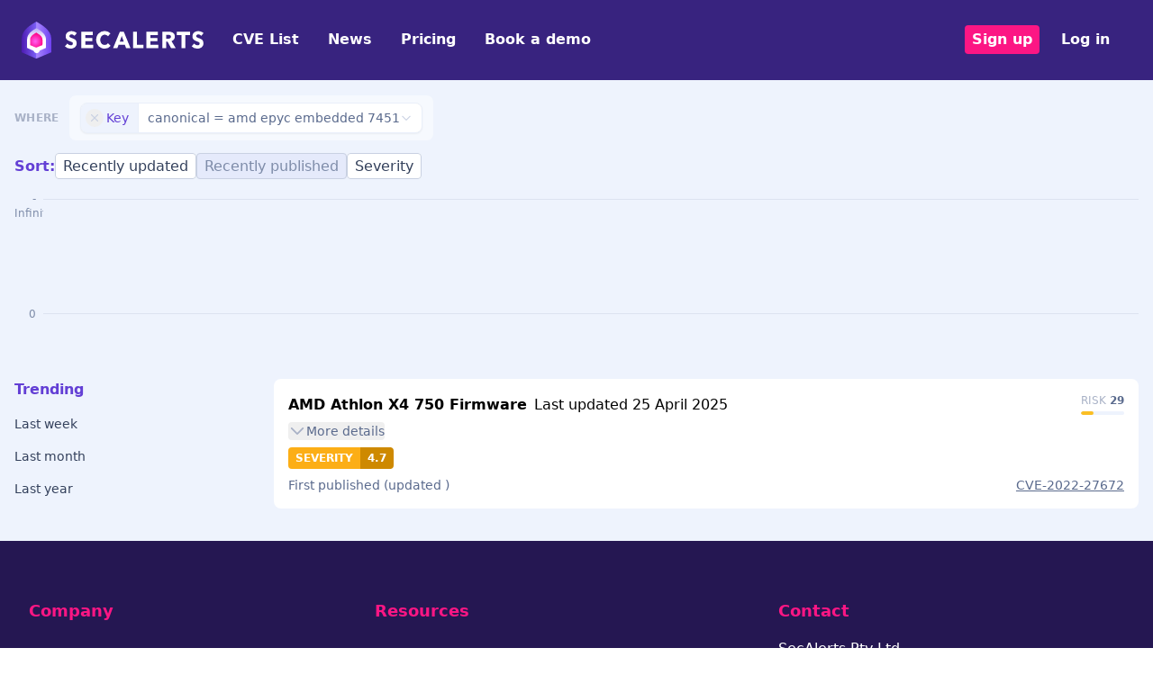

--- FILE ---
content_type: text/html; charset=UTF-8
request_url: https://secalerts.co/vulnerability/software/amd%20epyc%20embedded%207451
body_size: 2276
content:
<!DOCTYPE html>
<html lang="en">
<head>
    <meta charset="utf-8">
    <meta name="viewport" content="width=device-width, initial-scale=1">
    <title></title>
    <style>
        body {
            font-family: "Arial";
        }
    </style>
    <script type="text/javascript">
    window.awsWafCookieDomainList = [];
    window.gokuProps = {
"key":"AQIDAHjcYu/GjX+QlghicBgQ/7bFaQZ+m5FKCMDnO+vTbNg96AH8rhIMJ+z/0ZlnwNGCUsFTAAAAfjB8BgkqhkiG9w0BBwagbzBtAgEAMGgGCSqGSIb3DQEHATAeBglghkgBZQMEAS4wEQQM0xF1depSHZO07bzbAgEQgDtkDWjfu/iA1FFovrm1DbICsUAV04yfVyp7MT61DYp7EWM6jDnLUg9RkBp27QieKrX3EpH4gWzcP8WQoA==",
          "iv":"D549iQFHLwAAAm7V",
          "context":"Ku6+HzRLBB66Zceo5UdwIPvdBhBinC03L8d77rnvL9NGPjzHW2XBOa2UNkFYdbH1PqUemH6Z9Ui92wzRu+kom7/wsfh2uVbK1Z7sEG1jnWGPlctwgcpBTt/0oxC+Pi7xsaTM9oEKV7RxLKMwNFDVR/cYH+wJ9Iig/BOKOWmAaLZ8fgTn0QpbYtETrS2fc65IXtMvsfcDRXtjZjUm2/HY2NuZSZq7uhpUJEAQnm2QOq43WTOiriAO/xdDpt7qTHG6ymrJYOqm45uHevLvwJl24Sjti6uLNvfqDqG6XbHOoWYd6FppVyBU0vI42dqWkQnltbSR7spydpwPSAvCS7tN6TmMyXew3FrCha2lNEnKkm/RbesZmj/qwaovQtCyaYPtTp37+3YLZMbxJCw3G3OeiLD3y5weM63QDekRNPnwF860LRqxGlzVL/CytIdyMibe9BZR3+yydx3zv0SELMic6isydZp40C+alttETKq9hU10OxU/6oae9vX8iqwS07RCnyVUpgy5vKiVkBLBQTLvl18WpYDOHAnZp9VaqCSpDwme5w3r5wBbDVOuMQJ+PR+0s0ywunG4e/+2RniGVmQztpD2zpKdMZn2ydeK6TBW7i4z/ndLe9M3XTd9tCZoCqO8j22WciCtWGYyNq5VYXCgjhx7ra8GhvY5Bpcu9J+ZXdWTEF24Ju9t5MxJ4MX4MNCovoThDWo/B9g1kjpnz7KsAIjgwFhNoU5IEnVUSNP6PG+/hUh1zQk+qORhd/v8LcTETJHx4l/ikU+ZtYPjKQ+Syctyx7u/OFC7x+rEDGRO7WmQKqt+kxU="
};
    </script>
    <script src="https://dd96691334f2.bfdbd60b.us-east-2.token.awswaf.com/dd96691334f2/402aa9f75677/e6ee43164d24/challenge.js"></script>
</head>
<body>
    <div id="challenge-container"></div>
    <script type="text/javascript">
        AwsWafIntegration.saveReferrer();
        AwsWafIntegration.checkForceRefresh().then((forceRefresh) => {
            if (forceRefresh) {
                AwsWafIntegration.forceRefreshToken().then(() => {
                    window.location.reload(true);
                });
            } else {
                AwsWafIntegration.getToken().then(() => {
                    window.location.reload(true);
                });
            }
        });
    </script>
    <noscript>
        <h1>JavaScript is disabled</h1>
        In order to continue, we need to verify that you're not a robot.
        This requires JavaScript. Enable JavaScript and then reload the page.
    </noscript>
</body>
</html>

--- FILE ---
content_type: text/html; charset=utf-8
request_url: https://secalerts.co/vulnerability/software/amd%20epyc%20embedded%207451
body_size: 17493
content:
<!DOCTYPE html><html lang="en"><head><meta charSet="utf-8"/><meta name="viewport" content="width=device-width, initial-scale=1"/><link rel="stylesheet" href="/_next/static/chunks/7b0303f884afde30.css" data-precedence="next"/><link rel="preload" as="script" fetchPriority="low" href="/_next/static/chunks/14b9eb8807c51d17.js"/><script src="/_next/static/chunks/69af614134295f11.js" async=""></script><script src="/_next/static/chunks/7a8c3074575153c7.js" async=""></script><script src="/_next/static/chunks/6a91673872646a5e.js" async=""></script><script src="/_next/static/chunks/d9bd986f528dc2aa.js" async=""></script><script src="/_next/static/chunks/turbopack-82b2357000091b16.js" async=""></script><script src="/_next/static/chunks/3dbd4cebe7eeb091.js" async=""></script><script src="/_next/static/chunks/d96012bcfc98706a.js" async=""></script><script src="/_next/static/chunks/8182cba999306f4b.js" async=""></script><script src="/_next/static/chunks/0df2b1bddefd8405.js" async=""></script><script src="/_next/static/chunks/cb7ac16884204aa3.js" async=""></script><script src="/_next/static/chunks/fe8ddf81731e843f.js" async=""></script><script src="/_next/static/chunks/4a987da7d28f39b0.js" async=""></script><script src="/_next/static/chunks/f6a57cc367795367.js" async=""></script><script src="/_next/static/chunks/2c1c93aec0c6c64a.js" async=""></script><script src="/_next/static/chunks/066474913113d982.js" async=""></script><script src="/_next/static/chunks/4f2db6c37e4e4032.js" async=""></script><link rel="preload" href="https://www.googletagmanager.com/gtag/js?id=G-JXHZB6J7KJ" as="script"/><link href="/assets/images/favicon-32x32.png" rel="shortcut icon"/><title>Latest vulnerabilities for &quot;amd epyc embedded 7451&quot; - SecAlerts</title><meta name="description" content="The latest vulnerabilities matching software &quot;amd epyc embedded 7451&quot;."/><link rel="canonical" href="https://secalerts.co/vulnerability/software/amd%20epyc%20embedded%207451"/><meta property="og:title" content="Latest vulnerabilities for &quot;amd epyc embedded 7451&quot;"/><meta property="og:description" content="The latest vulnerabilities matching software &quot;amd epyc embedded 7451&quot;."/><meta name="twitter:card" content="summary"/><meta name="twitter:title" content="Latest vulnerabilities for &quot;amd epyc embedded 7451&quot;"/><meta name="twitter:description" content="The latest vulnerabilities matching software &quot;amd epyc embedded 7451&quot;."/><link rel="icon" href="/favicon.ico?favicon.59512351.ico" sizes="48x48" type="image/x-icon"/><link rel="icon" href="/icon.png?icon.84e0a2f6.png" sizes="32x32" type="image/png"/><script src="/_next/static/chunks/a6dad97d9634a72d.js" noModule=""></script></head><body><div hidden=""><!--$--><!--/$--></div><section class="Toastify" aria-live="polite" aria-atomic="false" aria-relevant="additions text" aria-label="Notifications Alt+T"></section><!--$--><!--/$--><div class="bg-[#38237F]"><div class=""><nav class="flex items-center justify-between flex-wrap md:p-6 p-2"><div class="flex items-center flex-shrink-0 text-white md:mr-6 mr-2"><a href="/"><img alt="SecAlerts" width="202" height="41" decoding="async" data-nimg="1" style="color:transparent" src="https://public.secalerts.co/assets/images/logo.svg"/></a></div><div class="block lg:hidden"><button type="button" class="flex items-center px-3 py-2 border rounded text-paddington-900 border-paddington-900"><svg class="fill-current h-3 w-3" viewBox="0 0 20 20" xmlns="http://www.w3.org/2000/svg"><title>Menu</title><path d="M0 3h20v2H0V3zm0 6h20v2H0V9zm0 6h20v2H0v-2z"></path></svg></button></div><div class="w-full block flex-grow lg:flex lg:items-center lg:w-auto hidden"><div class="lg:flex-grow"><a class="block mt-4 lg:inline-block lg:mt-0 text-white hover:text-paddington-100 lg:px-2 py-1 mr-4 font-semibold " href="/vulnerability">CVE List</a><a class="block mt-4 lg:inline-block lg:mt-0 text-white hover:text-paddington-100 lg:px-2 py-1 mr-4 font-semibold " href="/news">News</a><a class="block mt-4 lg:inline-block lg:mt-0 text-white hover:text-paddington-100 lg:px-2 py-1 mr-4 font-semibold " href="/#pricing">Pricing</a><a target="_blank" class="block mt-4 lg:inline-block lg:mt-0 text-white hover:text-paddington-100 lg:px-2 py-1 mr-4 font-semibold " href="https://calendly.com/secalerts/15min">Book a demo</a></div><div><a class="block mt-4 lg:inline-block lg:mt-0 text-white hover:text-paddington-100 lg:px-2 py-1 mr-4 font-semibold bg-pinkenba-900 hover:bg-pinkenba-800 rounded px-2 inline-block" href="/signup">Sign up</a><a class="block mt-4 lg:inline-block lg:mt-0 text-white hover:text-paddington-100 lg:px-2 py-1 mr-4 font-semibold " href="/auth/login">Log in</a></div></div></nav></div></div><div class="bg-bulimba-100"><script type="application/ld+json">{
  "@context": "http://schema.org",
  "@type": "ItemList",
  "mainEntityOfPage": {
    "@type": "WebPage",
    "@id": "https://secalerts.co/vulnerability/software/amd%20epyc%20embedded%207451"
  },
  "description": "The latest vulnerabilities matching software \"amd epyc embedded 7451\".",
  "numberOfItems": 1,
  "itemListElement": [
    {
      "@type": "ListItem",
      "position": 1,
      "item": {
        "@type": "Article",
        "mainEntityOfPage": {
          "@type": "WebPage",
          "@id": "https://secalerts.co/vulnerability/CVE-2022-27672"
        },
        "headline": "CVE-2022-27672",
        "description": "A flaw was found in HW. When SMT is enabled, certain AMD processors may speculatively execute instructions using a target from the sibling thread after an SMT mode switch potentially resulting in information disclosure.\n\nReferences:\nhttps://www.amd.com/en/corporate/product-security/bulletin/amd-sb-1045\nhttps://www.openwall.com/lists/oss-security/2023/02/14/4\nhttps://xenbits.xen.org/xsa/advisory-426.html\nhttps://kernel.org/doc/html//next/admin-guide/hw-vuln/cross-thread-rsb.html",
        "datePublished": "2023-02-14",
        "dateModified": "2026-01-10",
        "publisher": {
          "@type": "Organization",
          "name": "SecAlerts",
          "logo": {
            "@type": "ImageObject",
            "url": "https://secalerts.co/images/secalerts-purple-stacked.png",
            "width": 206,
            "height": 130
          }
        },
        "author": {
          "@type": "Organization",
          "name": "SecAlerts",
          "logo": {
            "@type": "ImageObject",
            "url": "https://secalerts.co/images/secalerts-purple-stacked.png",
            "width": 206,
            "height": 130
          }
        }
      }
    }
  ]
}</script><div class="container mx-auto"><div class="p-4"><div class="mb-4"><div><div class="mb-4"><div><div class="flex flex-col gap-2"><div class="flex gap-3 items-center group"><div class="flex items-center gap-2 min-w-[60px]"><span class="text-xs font-semibold uppercase tracking-wide text-bulimba-500">Where</span></div><div class="py-2 px-3 bg-bulimba-50 flex gap-2 items-center rounded-lg border border-bulimba-100 "><div class="relative"><div class="relative group"><button type="button" class="absolute left-1.5 top-1/2 -translate-y-1/2 w-5 h-5 flex items-center justify-center rounded-full text-bulimba-400 hover:text-red-500 hover:bg-red-50 transition-colors duration-150 z-10" aria-label="Remove filter"><svg xmlns="http://www.w3.org/2000/svg" class="h-3.5 w-3.5" fill="none" viewBox="0 0 24 24" stroke="currentColor"><path stroke-linecap="round" stroke-linejoin="round" stroke-width="2" d="M6 18L18 6M6 6l12 12"></path></svg></button><div class="rounded-lg flex shadow-sm border border-bulimba-200 bg-white overflow-hidden hover:shadow-md transition-shadow duration-150"><button class="flex items-center" type="button"><div class="bg-bulimba-100 text-paddington-900 font-medium pl-7 pr-2.5 py-1.5 text-sm border-r border-bulimba-200">Key</div><div class="bg-white px-2.5 py-1.5 text-sm text-bulimba-700 flex items-center gap-1">canonical = amd epyc embedded 7451<svg class="w-3.5 h-3.5 text-bulimba-400" fill="none" viewBox="0 0 24 24" stroke="currentColor"><path stroke-linecap="round" stroke-linejoin="round" stroke-width="2" d="M19 9l-7 7-7-7"></path></svg></div></button></div></div></div></div></div><div class="flex gap-2 items-center"></div></div></div></div><div class=""><div class="flex gap-2 flex-wrap"><div class="text-paddington-900 font-semibold">Sort:</div><div><a class="text-bulimba-800 bg-white  px-2 py-1 border border-bulimba-400 rounded" title="Recently modified vulnerabilities for &quot;amd epyc embedded 7451&quot;" href="/vulnerability/software/amd%20epyc%20embedded%207451/sort/lastModified">Recently updated</a></div><div><a class="text-bulimba-600 bg-ascot-200  px-2 py-1 border border-bulimba-400 rounded" title="Latest vulnerabilities for &quot;amd epyc embedded 7451&quot;" href="/vulnerability/software/amd%20epyc%20embedded%207451">Recently published</a></div><div><a class="text-bulimba-800 bg-white  px-2 py-1 border border-bulimba-400 rounded" title="Most severe vulnerabilities for &quot;amd epyc embedded 7451&quot;" href="/vulnerability/software/amd%20epyc%20embedded%207451/sort/severity">Severity</a></div></div></div></div></div><div class="mb-8"><div class="flex py-2"><div class="w-8 flex justify-between flex-col text-right pr-2 text-xs pb-8 text-bulimba-600"><div class="-mt-2">-Infinity</div><div class="-mb-2">0</div></div><div class="flex-1 overflow-hidden bg-bulimba-100"><div class="relative h-32 border-b border-t border-bulimba-300 border-solid"></div><div class="relative bottom-0 h-8 flex flex-col justify-end text-xs"></div></div><div class="absolute bg-white p-2 shadow rounded pointer-events-none hidden text-sm text-bulimba-700 z-50"></div></div></div><div class="flex flex-col md:flex-row gap-8"><div class="w-72 "><div class="mb-8"><h2 class="font-semibold text-paddington-900 mb-4">Trending</h2><div class="space-y-4"><a class="flex items-center hover:underline" href="/vulnerability/trending/week/software/amd%20epyc%20embedded%207451"><div class="text-bulimba-800 pr-4 text-sm">Last week</div></a><a class="flex items-center hover:underline" href="/vulnerability/trending/month/software/amd%20epyc%20embedded%207451"><div class="text-bulimba-800 pr-4 text-sm">Last month</div></a><a class="flex items-center hover:underline" href="/vulnerability/trending/year/software/amd%20epyc%20embedded%207451"><div class="text-bulimba-800 pr-4 text-sm">Last year</div></a></div></div></div><div class="space-y-4 flex-1"><div class="bg-white rounded-lg p-4 relative" id="CVE-2022-27672"><div><div class="flex justify-between items-start gap-4"><h2 class="truncate"><span class="font-bold align-middle">AMD Athlon X4 750 Firmware</span><span class="ml-2 align-middle">Last updated 25 April 2025</span></h2><div class="flex flex-col items-center whitespace-nowrap"><span class="text-xs text-bulimba-700 uppercase"><span class="text-bulimba-500">Risk </span><span class="font-bold">29</span></span><div class="w-full h-1 bg-bulimba-100 rounded-full mt-1 overflow-hidden"><div class="h-full rounded-full bg-[#FBBF24]" style="width:29%"></div></div></div></div><div class="mt-2"><button class="flex items-center gap-1 rounded hover:text-bulimba-700 focus:outline-none focus:ring-2 focus:ring-paddington-900 text-bulimba-500" aria-label="Toggle details" type="button"><svg xmlns="http://www.w3.org/2000/svg" fill="none" viewBox="0 0 24 24" stroke-width="2" stroke="currentColor" class="w-5 h-5"><path stroke-linecap="round" stroke-linejoin="round" d="M19.5 8.25L12 15.75l-7.5-7.5"></path></svg><div class="text-sm text-bulimba-700">More<!-- --> details</div></button></div><div class="mt-2 flex gap-2 flex-wrap"><div class="flex uppercase font-semibold text-white text-sm"><div class="py-1 px-2 text-xs bg-[#FCAE16] rounded-l">Severity</div><div class="py-1 px-2 text-xs bg-[#CE8900] rounded-r">4.7</div></div></div><div class="mt-2"><div class="grid grid-cols-12 text-bulimba-700 text-sm"><div class="col-span-8">First published<!-- --> <!-- --> <!-- -->(updated<!-- --> <!-- -->)</div><div class="col-span-4 text-right flex justify-end gap-2"><a class="underline" href="https://secalerts.co/vulnerability/CVE-2022-27672">CVE-2022-27672</a></div></div></div></div></div></div></div></div></div></div><!--$--><!--/$--><div class="bg-[#251752] py-16 px-8 text-white"><div class="flex flex-col md:flex-row"><div class="max-w-sm w-full mb-8"><h3 class="text-pinkenba-900 font-semibold text-lg">Company</h3><ul class="mt-4"><li><a class="inline-block py-2" href="/about-secalerts">About SecAlerts</a></li><li><a class="inline-block py-2" href="/blog">News</a></li><li><a class="inline-block py-2" href="mailto:info@secalerts.co">Contact Us</a></li><li><a class="inline-block py-2" href="/terms">Terms of Use</a></li></ul></div><div class="max-w-sm w-full mb-8"><h3 class="text-pinkenba-900 font-semibold text-lg">Resources</h3><ul class="mt-4"><li><a class="inline-block py-2" href="https://docs.secalerts.co/">Documentation</a></li><li><a class="inline-block py-2" href="/api-docs">API Documentation</a></li></ul></div><div class="max-w-sm w-full md:ml-auto mb-8"><h3 class="text-pinkenba-900 font-semibold text-lg">Contact</h3><div class="mt-4">SecAlerts Pty Ltd. <br/>132 Wickham Terrace <br/>Fortitude Valley, <br/>QLD 4006, Australia<br/><a href="mailto:info@secalerts.co">info@secalerts.co</a></div></div></div><div class="mt-16 text-[#BDA8FF]">By using SecAlerts services, you agree to our services end-user license agreement. This website is safeguarded by reCAPTCHA and governed by the Google Privacy Policy and Terms of Service. All names, logos, and brands of products are owned by their respective owners, and any usage of these names, logos, and brands for identification purposes only does not imply endorsement. If you possess any content that requires removal, please get in touch with us.</div><div class="mt-4 text-[#BDA8FF] text-sm">© <!-- -->2026<!-- --> SecAlerts Pty Ltd. <br/>ABN: 70 645 966 203, ACN: 645 966 203</div></div><script src="/_next/static/chunks/14b9eb8807c51d17.js" id="_R_" async=""></script><script>(self.__next_f=self.__next_f||[]).push([0])</script><script>self.__next_f.push([1,"1:\"$Sreact.fragment\"\n2:I[479520,[\"/_next/static/chunks/3dbd4cebe7eeb091.js\"],\"\"]\n3:I[783036,[\"/_next/static/chunks/3dbd4cebe7eeb091.js\"],\"default\"]\n4:I[339756,[\"/_next/static/chunks/d96012bcfc98706a.js\",\"/_next/static/chunks/8182cba999306f4b.js\"],\"default\"]\n5:I[837457,[\"/_next/static/chunks/d96012bcfc98706a.js\",\"/_next/static/chunks/8182cba999306f4b.js\"],\"default\"]\n6:I[117664,[\"/_next/static/chunks/3dbd4cebe7eeb091.js\"],\"default\"]\n7:\"$Sreact.suspense\"\n8:I[386402,[\"/_next/static/chunks/3dbd4cebe7eeb091.js\",\"/_next/static/chunks/0df2b1bddefd8405.js\",\"/_next/static/chunks/cb7ac16884204aa3.js\",\"/_next/static/chunks/fe8ddf81731e843f.js\"],\"default\"]\n9:I[966644,[\"/_next/static/chunks/3dbd4cebe7eeb091.js\",\"/_next/static/chunks/0df2b1bddefd8405.js\",\"/_next/static/chunks/cb7ac16884204aa3.js\",\"/_next/static/chunks/fe8ddf81731e843f.js\"],\"default\"]\na:I[522016,[\"/_next/static/chunks/3dbd4cebe7eeb091.js\",\"/_next/static/chunks/0df2b1bddefd8405.js\",\"/_next/static/chunks/cb7ac16884204aa3.js\",\"/_next/static/chunks/fe8ddf81731e843f.js\",\"/_next/static/chunks/4a987da7d28f39b0.js\",\"/_next/static/chunks/f6a57cc367795367.js\",\"/_next/static/chunks/2c1c93aec0c6c64a.js\",\"/_next/static/chunks/066474913113d982.js\",\"/_next/static/chunks/4f2db6c37e4e4032.js\"],\"\"]\nb:I[817907,[\"/_next/static/chunks/3dbd4cebe7eeb091.js\",\"/_next/static/chunks/0df2b1bddefd8405.js\",\"/_next/static/chunks/cb7ac16884204aa3.js\",\"/_next/static/chunks/fe8ddf81731e843f.js\"],\"default\"]\n13:I[168027,[],\"default\"]\n15:I[897367,[\"/_next/static/chunks/d96012bcfc98706a.js\",\"/_next/static/chunks/8182cba999306f4b.js\"],\"OutletBoundary\"]\n17:I[897367,[\"/_next/static/chunks/d96012bcfc98706a.js\",\"/_next/static/chunks/8182cba999306f4b.js\"],\"ViewportBoundary\"]\n19:I[897367,[\"/_next/static/chunks/d96012bcfc98706a.js\",\"/_next/static/chunks/8182cba999306f4b.js\"],\"MetadataBoundary\"]\n1b:I[27201,[\"/_next/static/chunks/d96012bcfc98706a.js\",\"/_next/static/chunks/8182cba999306f4b.js\"],\"IconMark\"]\n:HL[\"/_next/static/chunks/7b0303f884afde30.css\",\"style\"]\n"])</script><script>self.__next_f.push([1,"0:{\"P\":null,\"b\":\"dpSLbCQ-bMCHF7W3mPl7v\",\"c\":[\"\",\"vulnerability\",\"software\",\"amd%20epyc%20embedded%207451\"],\"q\":\"\",\"i\":false,\"f\":[[[\"\",{\"children\":[\"(vuln)\",{\"children\":[\"vulnerability\",{\"children\":[[\"path\",\"software/amd%20epyc%20embedded%207451\",\"oc\"],{\"children\":[\"__PAGE__\",{}]}]}]}]},\"$undefined\",\"$undefined\",true],[[\"$\",\"$1\",\"c\",{\"children\":[[[\"$\",\"link\",\"0\",{\"rel\":\"stylesheet\",\"href\":\"/_next/static/chunks/7b0303f884afde30.css\",\"precedence\":\"next\",\"crossOrigin\":\"$undefined\",\"nonce\":\"$undefined\"}],[\"$\",\"script\",\"script-0\",{\"src\":\"/_next/static/chunks/3dbd4cebe7eeb091.js\",\"async\":true,\"nonce\":\"$undefined\"}]],[\"$\",\"html\",null,{\"lang\":\"en\",\"children\":[[\"$\",\"head\",null,{\"children\":[\"$\",\"link\",null,{\"href\":\"/assets/images/favicon-32x32.png\",\"rel\":\"shortcut icon\"}]}],[\"$\",\"body\",null,{\"children\":[[[\"$\",\"$L2\",null,{\"src\":\"https://www.googletagmanager.com/gtag/js?id=G-JXHZB6J7KJ\"}],[\"$\",\"$L2\",null,{\"id\":\"google-analytics\",\"children\":\"window.dataLayer = window.dataLayer || [];\\n  function gtag(){dataLayer.push(arguments);}\\n  gtag('js', new Date());\\n\\n  gtag('config', 'G-JXHZB6J7KJ');\"}]],[\"$\",\"$L3\",null,{}],[\"$\",\"$L4\",null,{\"parallelRouterKey\":\"children\",\"error\":\"$undefined\",\"errorStyles\":\"$undefined\",\"errorScripts\":\"$undefined\",\"template\":[\"$\",\"$L5\",null,{}],\"templateStyles\":\"$undefined\",\"templateScripts\":\"$undefined\",\"notFound\":[[[\"$\",\"title\",null,{\"children\":\"404: This page could not be found.\"}],[\"$\",\"div\",null,{\"style\":{\"fontFamily\":\"system-ui,\\\"Segoe UI\\\",Roboto,Helvetica,Arial,sans-serif,\\\"Apple Color Emoji\\\",\\\"Segoe UI Emoji\\\"\",\"height\":\"100vh\",\"textAlign\":\"center\",\"display\":\"flex\",\"flexDirection\":\"column\",\"alignItems\":\"center\",\"justifyContent\":\"center\"},\"children\":[\"$\",\"div\",null,{\"children\":[[\"$\",\"style\",null,{\"dangerouslySetInnerHTML\":{\"__html\":\"body{color:#000;background:#fff;margin:0}.next-error-h1{border-right:1px solid rgba(0,0,0,.3)}@media (prefers-color-scheme:dark){body{color:#fff;background:#000}.next-error-h1{border-right:1px solid rgba(255,255,255,.3)}}\"}}],[\"$\",\"h1\",null,{\"className\":\"next-error-h1\",\"style\":{\"display\":\"inline-block\",\"margin\":\"0 20px 0 0\",\"padding\":\"0 23px 0 0\",\"fontSize\":24,\"fontWeight\":500,\"verticalAlign\":\"top\",\"lineHeight\":\"49px\"},\"children\":404}],[\"$\",\"div\",null,{\"style\":{\"display\":\"inline-block\"},\"children\":[\"$\",\"h2\",null,{\"style\":{\"fontSize\":14,\"fontWeight\":400,\"lineHeight\":\"49px\",\"margin\":0},\"children\":\"This page could not be found.\"}]}]]}]}]],[]],\"forbidden\":\"$undefined\",\"unauthorized\":\"$undefined\"}],[\"$\",\"$L6\",null,{}]]}]]}]]}],{\"children\":[[\"$\",\"$1\",\"c\",{\"children\":[[[\"$\",\"script\",\"script-0\",{\"src\":\"/_next/static/chunks/0df2b1bddefd8405.js\",\"async\":true,\"nonce\":\"$undefined\"}],[\"$\",\"script\",\"script-1\",{\"src\":\"/_next/static/chunks/cb7ac16884204aa3.js\",\"async\":true,\"nonce\":\"$undefined\"}],[\"$\",\"script\",\"script-2\",{\"src\":\"/_next/static/chunks/fe8ddf81731e843f.js\",\"async\":true,\"nonce\":\"$undefined\"}]],[[\"$\",\"$7\",null,{\"children\":[\"$\",\"$L8\",null,{}]}],[\"$\",\"div\",null,{\"className\":\"bg-[#38237F]\",\"children\":[\"$\",\"div\",null,{\"className\":\"\",\"children\":[\"$\",\"$L9\",null,{\"children\":[[\"$\",\"div\",null,{\"className\":\"lg:flex-grow\",\"children\":[[\"$\",\"$La\",null,{\"href\":\"/vulnerability\",\"target\":\"$undefined\",\"prefetch\":false,\"className\":\"block mt-4 lg:inline-block lg:mt-0 text-white hover:text-paddington-100 lg:px-2 py-1 mr-4 font-semibold \",\"children\":\"CVE List\"}],[\"$\",\"$La\",null,{\"href\":\"/news\",\"target\":\"$undefined\",\"prefetch\":false,\"className\":\"block mt-4 lg:inline-block lg:mt-0 text-white hover:text-paddington-100 lg:px-2 py-1 mr-4 font-semibold \",\"children\":\"News\"}],[\"$\",\"$La\",null,{\"href\":\"/#pricing\",\"target\":\"$undefined\",\"prefetch\":false,\"className\":\"block mt-4 lg:inline-block lg:mt-0 text-white hover:text-paddington-100 lg:px-2 py-1 mr-4 font-semibold \",\"children\":\"Pricing\"}],[\"$\",\"$La\",null,{\"href\":\"https://calendly.com/secalerts/15min\",\"target\":\"_blank\",\"prefetch\":false,\"className\":\"block mt-4 lg:inline-block lg:mt-0 text-white hover:text-paddington-100 lg:px-2 py-1 mr-4 font-semibold \",\"children\":\"Book a demo\"}]]}],[\"$\",\"div\",null,{\"children\":[\"$\",\"$Lb\",null,{}]}]]}]}]}],[\"$\",\"$L4\",null,{\"parallelRouterKey\":\"children\",\"error\":\"$undefined\",\"errorStyles\":\"$undefined\",\"errorScripts\":\"$undefined\",\"template\":[\"$\",\"$L5\",null,{}],\"templateStyles\":\"$undefined\",\"templateScripts\":\"$undefined\",\"notFound\":[[[\"$\",\"title\",null,{\"children\":\"404: This page could not be found.\"}],[\"$\",\"div\",null,{\"style\":\"$0:f:0:1:0:props:children:1:props:children:1:props:children:2:props:notFound:0:1:props:style\",\"children\":[\"$\",\"div\",null,{\"children\":[[\"$\",\"style\",null,{\"dangerouslySetInnerHTML\":{\"__html\":\"body{color:#000;background:#fff;margin:0}.next-error-h1{border-right:1px solid rgba(0,0,0,.3)}@media (prefers-color-scheme:dark){body{color:#fff;background:#000}.next-error-h1{border-right:1px solid rgba(255,255,255,.3)}}\"}}],\"$Lc\",\"$Ld\"]}]}]],[]],\"forbidden\":\"$undefined\",\"unauthorized\":\"$undefined\"}],\"$Le\"]]}],{\"children\":[\"$Lf\",{\"children\":[\"$L10\",{\"children\":[\"$L11\",{},null,false,false]},null,false,false]},null,false,false]},null,false,false]},null,false,false],\"$L12\",false]],\"m\":\"$undefined\",\"G\":[\"$13\",[]],\"S\":false}\n"])</script><script>self.__next_f.push([1,"c:[\"$\",\"h1\",null,{\"className\":\"next-error-h1\",\"style\":\"$0:f:0:1:0:props:children:1:props:children:1:props:children:2:props:notFound:0:1:props:children:props:children:1:props:style\",\"children\":404}]\nd:[\"$\",\"div\",null,{\"style\":\"$0:f:0:1:0:props:children:1:props:children:1:props:children:2:props:notFound:0:1:props:children:props:children:2:props:style\",\"children\":[\"$\",\"h2\",null,{\"style\":\"$0:f:0:1:0:props:children:1:props:children:1:props:children:2:props:notFound:0:1:props:children:props:children:2:props:children:props:style\",\"children\":\"This page could not be found.\"}]}]\n"])</script><script>self.__next_f.push([1,"e:[\"$\",\"div\",null,{\"className\":\"bg-[#251752] py-16 px-8 text-white\",\"children\":[[\"$\",\"div\",null,{\"className\":\"flex flex-col md:flex-row\",\"children\":[[\"$\",\"div\",null,{\"className\":\"max-w-sm w-full mb-8\",\"children\":[[\"$\",\"h3\",null,{\"className\":\"text-pinkenba-900 font-semibold text-lg\",\"children\":\"Company\"}],[\"$\",\"ul\",null,{\"className\":\"mt-4\",\"children\":[[\"$\",\"li\",null,{\"children\":[\"$\",\"$La\",null,{\"className\":\"inline-block py-2\",\"href\":\"/about-secalerts\",\"children\":\"About SecAlerts\"}]}],[\"$\",\"li\",null,{\"children\":[\"$\",\"$La\",null,{\"className\":\"inline-block py-2\",\"href\":\"/blog\",\"prefetch\":false,\"children\":\"News\"}]}],[\"$\",\"li\",null,{\"children\":[\"$\",\"$La\",null,{\"className\":\"inline-block py-2\",\"href\":\"mailto:info@secalerts.co\",\"children\":\"Contact Us\"}]}],[\"$\",\"li\",null,{\"children\":[\"$\",\"$La\",null,{\"className\":\"inline-block py-2\",\"href\":\"/terms\",\"prefetch\":false,\"children\":\"Terms of Use\"}]}]]}]]}],[\"$\",\"div\",null,{\"className\":\"max-w-sm w-full mb-8\",\"children\":[[\"$\",\"h3\",null,{\"className\":\"text-pinkenba-900 font-semibold text-lg\",\"children\":\"Resources\"}],[\"$\",\"ul\",null,{\"className\":\"mt-4\",\"children\":[[\"$\",\"li\",null,{\"children\":[\"$\",\"$La\",null,{\"className\":\"inline-block py-2\",\"href\":\"https://docs.secalerts.co/\",\"children\":\"Documentation\"}]}],[\"$\",\"li\",null,{\"children\":[\"$\",\"$La\",null,{\"className\":\"inline-block py-2\",\"href\":\"/api-docs\",\"prefetch\":false,\"children\":\"API Documentation\"}]}]]}]]}],[\"$\",\"div\",null,{\"className\":\"max-w-sm w-full md:ml-auto mb-8\",\"children\":[[\"$\",\"h3\",null,{\"className\":\"text-pinkenba-900 font-semibold text-lg\",\"children\":\"Contact\"}],[\"$\",\"div\",null,{\"className\":\"mt-4\",\"children\":[\"SecAlerts Pty Ltd. \",[\"$\",\"br\",null,{}],\"132 Wickham Terrace \",[\"$\",\"br\",null,{}],\"Fortitude Valley, \",[\"$\",\"br\",null,{}],\"QLD 4006, Australia\",[\"$\",\"br\",null,{}],[\"$\",\"$La\",null,{\"href\":\"mailto:info@secalerts.co\",\"children\":\"info@secalerts.co\"}]]}]]}]]}],[\"$\",\"div\",null,{\"className\":\"mt-16 text-[#BDA8FF]\",\"children\":\"By using SecAlerts services, you agree to our services end-user license agreement. This website is safeguarded by reCAPTCHA and governed by the Google Privacy Policy and Terms of Service. All names, logos, and brands of products are owned by their respective owners, and any usage of these names, logos, and brands for identification purposes only does not imply endorsement. If you possess any content that requires removal, please get in touch with us.\"}],[\"$\",\"div\",null,{\"className\":\"mt-4 text-[#BDA8FF] text-sm\",\"children\":[\"© \",2026,\" SecAlerts Pty Ltd. \",[\"$\",\"br\",null,{}],\"ABN: 70 645 966 203, ACN: 645 966 203\"]}]]}]\n"])</script><script>self.__next_f.push([1,"f:[\"$\",\"$1\",\"c\",{\"children\":[null,[\"$\",\"$L4\",null,{\"parallelRouterKey\":\"children\",\"error\":\"$undefined\",\"errorStyles\":\"$undefined\",\"errorScripts\":\"$undefined\",\"template\":[\"$\",\"$L5\",null,{}],\"templateStyles\":\"$undefined\",\"templateScripts\":\"$undefined\",\"notFound\":\"$undefined\",\"forbidden\":\"$undefined\",\"unauthorized\":\"$undefined\"}]]}]\n10:[\"$\",\"$1\",\"c\",{\"children\":[null,[\"$\",\"$L4\",null,{\"parallelRouterKey\":\"children\",\"error\":\"$undefined\",\"errorStyles\":\"$undefined\",\"errorScripts\":\"$undefined\",\"template\":[\"$\",\"$L5\",null,{}],\"templateStyles\":\"$undefined\",\"templateScripts\":\"$undefined\",\"notFound\":\"$undefined\",\"forbidden\":\"$undefined\",\"unauthorized\":\"$undefined\"}]]}]\n11:[\"$\",\"$1\",\"c\",{\"children\":[\"$L14\",[[\"$\",\"script\",\"script-0\",{\"src\":\"/_next/static/chunks/4a987da7d28f39b0.js\",\"async\":true,\"nonce\":\"$undefined\"}],[\"$\",\"script\",\"script-1\",{\"src\":\"/_next/static/chunks/f6a57cc367795367.js\",\"async\":true,\"nonce\":\"$undefined\"}],[\"$\",\"script\",\"script-2\",{\"src\":\"/_next/static/chunks/2c1c93aec0c6c64a.js\",\"async\":true,\"nonce\":\"$undefined\"}],[\"$\",\"script\",\"script-3\",{\"src\":\"/_next/static/chunks/066474913113d982.js\",\"async\":true,\"nonce\":\"$undefined\"}],[\"$\",\"script\",\"script-4\",{\"src\":\"/_next/static/chunks/4f2db6c37e4e4032.js\",\"async\":true,\"nonce\":\"$undefined\"}]],[\"$\",\"$L15\",null,{\"children\":[\"$\",\"$7\",null,{\"name\":\"Next.MetadataOutlet\",\"children\":\"$@16\"}]}]]}]\n12:[\"$\",\"$1\",\"h\",{\"children\":[null,[\"$\",\"$L17\",null,{\"children\":\"$@18\"}],[\"$\",\"div\",null,{\"hidden\":true,\"children\":[\"$\",\"$L19\",null,{\"children\":[\"$\",\"$7\",null,{\"name\":\"Next.Metadata\",\"children\":\"$@1a\"}]}]}],null]}]\n18:[[\"$\",\"meta\",\"0\",{\"charSet\":\"utf-8\"}],[\"$\",\"meta\",\"1\",{\"name\":\"viewport\",\"content\":\"width=device-width, initial-scale=1\"}]]\n1a:[[\"$\",\"title\",\"0\",{\"children\":\"Latest vulnerabilities for \\\"amd epyc embedded 7451\\\" - SecAlerts\"}],[\"$\",\"meta\",\"1\",{\"name\":\"description\",\"content\":\"The latest vulnerabilities matching software \\\"amd epyc embedded 7451\\\".\"}],[\"$\",\"link\",\"2\",{\"rel\":\"canonical\",\"href\":\"https://secalerts.co/vulnerability/software/amd%20epyc%20embedded%207451\"}],[\"$\",\"meta\",\"3\",{\"property\":\"og:title\",\"content\":\"Latest vulnerabilities for \\\"amd epyc embedded 7451\\\"\"}],[\"$\",\"meta\",\"4\",{\"property\":\"og:description\",\"content\":\"The latest vulnerabilities matching software \\\"amd epyc embedded 7451\\\".\"}],[\"$\",\"meta\",\"5\",{\"name\":\"twitter:card\",\"content\":\"summary\"}],[\"$\",\"meta\",\"6\",{\"name\":\"twitter:title\",\"content\":\"Latest vulnerabilities for \\\"amd epyc embedded 7451\\\"\"}],[\"$\",\"meta\",\"7\",{\"name\":\"twitter:description\",\"content\":\"The latest vulnerabilities matching software \\\"amd epyc embedded 7451\\\".\"}],[\"$\",\"link\",\"8\",{\"rel\":\"icon\",\"href\":\"/favicon.ico?favicon.59512351.ico\",\"sizes\":\"48x48\",\"type\":\"image/x-icon\"}],[\"$\",\"link\",\"9\",{\"rel\":\"icon\",\"href\":\"/icon.png?icon.84e0a2f6.png\",\"sizes\":\"32x32\",\"type\":\"image/png\"}],[\"$\",\"$L1b\",\"10\",{}]]\n16:null\n"])</script><script>self.__next_f.push([1,"1d:I[906365,[\"/_next/static/chunks/3dbd4cebe7eeb091.js\",\"/_next/static/chunks/0df2b1bddefd8405.js\",\"/_next/static/chunks/cb7ac16884204aa3.js\",\"/_next/static/chunks/fe8ddf81731e843f.js\",\"/_next/static/chunks/4a987da7d28f39b0.js\",\"/_next/static/chunks/f6a57cc367795367.js\",\"/_next/static/chunks/2c1c93aec0c6c64a.js\",\"/_next/static/chunks/066474913113d982.js\",\"/_next/static/chunks/4f2db6c37e4e4032.js\"],\"default\"]\n1e:I[19021,[\"/_next/static/chunks/3dbd4cebe7eeb091.js\",\"/_next/static/chunks/0df2b1bddefd8405.js\",\"/_next/static/chunks/cb7ac16884204aa3.js\",\"/_next/static/chunks/fe8ddf81731e843f.js\",\"/_next/static/chunks/4a987da7d28f39b0.js\",\"/_next/static/chunks/f6a57cc367795367.js\",\"/_next/static/chunks/2c1c93aec0c6c64a.js\",\"/_next/static/chunks/066474913113d982.js\",\"/_next/static/chunks/4f2db6c37e4e4032.js\"],\"default\"]\n1f:I[355991,[\"/_next/static/chunks/3dbd4cebe7eeb091.js\",\"/_next/static/chunks/0df2b1bddefd8405.js\",\"/_next/static/chunks/cb7ac16884204aa3.js\",\"/_next/static/chunks/fe8ddf81731e843f.js\",\"/_next/static/chunks/4a987da7d28f39b0.js\",\"/_next/static/chunks/f6a57cc367795367.js\",\"/_next/static/chunks/2c1c93aec0c6c64a.js\",\"/_next/static/chunks/066474913113d982.js\",\"/_next/static/chunks/4f2db6c37e4e4032.js\"],\"default\"]\n20:I[800741,[\"/_next/static/chunks/3dbd4cebe7eeb091.js\",\"/_next/static/chunks/0df2b1bddefd8405.js\",\"/_next/static/chunks/cb7ac16884204aa3.js\",\"/_next/static/chunks/fe8ddf81731e843f.js\",\"/_next/static/chunks/4a987da7d28f39b0.js\",\"/_next/static/chunks/f6a57cc367795367.js\",\"/_next/static/chunks/2c1c93aec0c6c64a.js\",\"/_next/static/chunks/066474913113d982.js\",\"/_next/static/chunks/4f2db6c37e4e4032.js\"],\"VisibilityProvider\"]\n1c:T71a,"])</script><script>self.__next_f.push([1,"{\n  \"@context\": \"http://schema.org\",\n  \"@type\": \"ItemList\",\n  \"mainEntityOfPage\": {\n    \"@type\": \"WebPage\",\n    \"@id\": \"https://secalerts.co/vulnerability/software/amd%20epyc%20embedded%207451\"\n  },\n  \"description\": \"The latest vulnerabilities matching software \\\"amd epyc embedded 7451\\\".\",\n  \"numberOfItems\": 1,\n  \"itemListElement\": [\n    {\n      \"@type\": \"ListItem\",\n      \"position\": 1,\n      \"item\": {\n        \"@type\": \"Article\",\n        \"mainEntityOfPage\": {\n          \"@type\": \"WebPage\",\n          \"@id\": \"https://secalerts.co/vulnerability/CVE-2022-27672\"\n        },\n        \"headline\": \"CVE-2022-27672\",\n        \"description\": \"A flaw was found in HW. When SMT is enabled, certain AMD processors may speculatively execute instructions using a target from the sibling thread after an SMT mode switch potentially resulting in information disclosure.\\n\\nReferences:\\nhttps://www.amd.com/en/corporate/product-security/bulletin/amd-sb-1045\\nhttps://www.openwall.com/lists/oss-security/2023/02/14/4\\nhttps://xenbits.xen.org/xsa/advisory-426.html\\nhttps://kernel.org/doc/html//next/admin-guide/hw-vuln/cross-thread-rsb.html\",\n        \"datePublished\": \"2023-02-14\",\n        \"dateModified\": \"2026-01-10\",\n        \"publisher\": {\n          \"@type\": \"Organization\",\n          \"name\": \"SecAlerts\",\n          \"logo\": {\n            \"@type\": \"ImageObject\",\n            \"url\": \"https://secalerts.co/images/secalerts-purple-stacked.png\",\n            \"width\": 206,\n            \"height\": 130\n          }\n        },\n        \"author\": {\n          \"@type\": \"Organization\",\n          \"name\": \"SecAlerts\",\n          \"logo\": {\n            \"@type\": \"ImageObject\",\n            \"url\": \"https://secalerts.co/images/secalerts-purple-stacked.png\",\n            \"width\": 206,\n            \"height\": 130\n          }\n        }\n      }\n    }\n  ]\n}"])</script><script>self.__next_f.push([1,"14:[\"$\",\"div\",null,{\"className\":\"bg-bulimba-100\",\"children\":[[\"$\",\"script\",null,{\"type\":\"application/ld+json\",\"dangerouslySetInnerHTML\":{\"__html\":\"$1c\"}}],[\"$\",\"div\",null,{\"className\":\"container mx-auto\",\"children\":[\"$\",\"div\",null,{\"className\":\"p-4\",\"children\":[[\"$\",\"div\",null,{\"className\":\"mb-4\",\"children\":[\"$\",\"$L1d\",null,{\"initialFilters\":[{\"type\":\"tag\",\"value\":{\"key\":\"canonical\",\"value\":\"amd epyc embedded 7451\"}}],\"initialSort\":\"-firstPublished\"}]}],[\"$\",\"div\",null,{\"className\":\"mb-8\",\"children\":[\"$\",\"$L1e\",null,{\"timeline\":[{\"ts\":1676403294,\"bars\":[{\"type\":\"Moderate\",\"value\":1}],\"total\":1}]}]}],[\"$\",\"div\",null,{\"className\":\"flex flex-col md:flex-row gap-8\",\"children\":[[\"$\",\"div\",null,{\"className\":\"w-72 \",\"children\":[[\"$\",\"div\",null,{\"className\":\"mb-8\",\"children\":[[\"$\",\"h2\",null,{\"className\":\"font-semibold text-paddington-900 mb-4\",\"children\":\"Trending\"}],[\"$\",\"div\",null,{\"className\":\"space-y-4\",\"children\":[[\"$\",\"$La\",null,{\"href\":\"/vulnerability/trending/week/software/amd%20epyc%20embedded%207451\",\"className\":\"flex items-center hover:underline\",\"prefetch\":false,\"children\":[\"$\",\"div\",null,{\"className\":\"text-bulimba-800 pr-4 text-sm\",\"children\":\"Last week\"}]}],[\"$\",\"$La\",null,{\"href\":\"/vulnerability/trending/month/software/amd%20epyc%20embedded%207451\",\"className\":\"flex items-center hover:underline\",\"prefetch\":false,\"children\":[\"$\",\"div\",null,{\"className\":\"text-bulimba-800 pr-4 text-sm\",\"children\":\"Last month\"}]}],[\"$\",\"$La\",null,{\"href\":\"/vulnerability/trending/year/software/amd%20epyc%20embedded%207451\",\"className\":\"flex items-center hover:underline\",\"prefetch\":false,\"children\":[\"$\",\"div\",null,{\"className\":\"text-bulimba-800 pr-4 text-sm\",\"children\":\"Last year\"}]}]]}]]}],\"$undefined\",null]}],[\"$\",\"div\",null,{\"className\":\"space-y-4 flex-1\",\"children\":[[\"$\",\"$1\",\"CVE-2022-27672\",{\"children\":[[\"$\",\"div\",null,{\"className\":\"bg-white rounded-lg p-4 relative\",\"id\":\"CVE-2022-27672\",\"children\":[[\"$\",\"$L1f\",null,{}],[\"$\",\"$L20\",null,{\"children\":[\"$\",\"div\",null,{\"children\":[[\"$\",\"div\",null,{\"className\":\"flex justify-between items-start gap-4\",\"children\":[\"$L21\",\"$L22\"]}],\"$L23\",\"$L24\",\"$L25\",\"$L26\"]}]}],false,false]}],false]}]]}],false]}]]}]}]]}]\n"])</script><script>self.__next_f.push([1,"27:I[907106,[\"/_next/static/chunks/3dbd4cebe7eeb091.js\",\"/_next/static/chunks/0df2b1bddefd8405.js\",\"/_next/static/chunks/cb7ac16884204aa3.js\",\"/_next/static/chunks/fe8ddf81731e843f.js\",\"/_next/static/chunks/4a987da7d28f39b0.js\",\"/_next/static/chunks/f6a57cc367795367.js\",\"/_next/static/chunks/2c1c93aec0c6c64a.js\",\"/_next/static/chunks/066474913113d982.js\",\"/_next/static/chunks/4f2db6c37e4e4032.js\"],\"Title\"]\n28:I[208140,[\"/_next/static/chunks/3dbd4cebe7eeb091.js\",\"/_next/static/chunks/0df2b1bddefd8405.js\",\"/_next/static/chunks/cb7ac16884204aa3.js\",\"/_next/static/chunks/fe8ddf81731e843f.js\",\"/_next/static/chunks/4a987da7d28f39b0.js\",\"/_next/static/chunks/f6a57cc367795367.js\",\"/_next/static/chunks/2c1c93aec0c6c64a.js\",\"/_next/static/chunks/066474913113d982.js\",\"/_next/static/chunks/4f2db6c37e4e4032.js\"],\"default\"]\n29:I[182968,[\"/_next/static/chunks/3dbd4cebe7eeb091.js\",\"/_next/static/chunks/0df2b1bddefd8405.js\",\"/_next/static/chunks/cb7ac16884204aa3.js\",\"/_next/static/chunks/fe8ddf81731e843f.js\",\"/_next/static/chunks/4a987da7d28f39b0.js\",\"/_next/static/chunks/f6a57cc367795367.js\",\"/_next/static/chunks/2c1c93aec0c6c64a.js\",\"/_next/static/chunks/066474913113d982.js\",\"/_next/static/chunks/4f2db6c37e4e4032.js\"],\"default\"]\n2a:I[509213,[\"/_next/static/chunks/3dbd4cebe7eeb091.js\",\"/_next/static/chunks/0df2b1bddefd8405.js\",\"/_next/static/chunks/cb7ac16884204aa3.js\",\"/_next/static/chunks/fe8ddf81731e843f.js\",\"/_next/static/chunks/4a987da7d28f39b0.js\",\"/_next/static/chunks/f6a57cc367795367.js\",\"/_next/static/chunks/2c1c93aec0c6c64a.js\",\"/_next/static/chunks/066474913113d982.js\",\"/_next/static/chunks/4f2db6c37e4e4032.js\"],\"default\"]\n21:[\"$\",\"$L27\",null,{\"children\":[[\"$\",\"span\",null,{\"className\":\"font-bold align-middle\",\"children\":\"AMD Athlon X4 750 Firmware\"}],[\"$\",\"span\",null,{\"className\":\"ml-2 align-middle\",\"children\":\"Last updated 25 April 2025\"}]]}]\n22:[\"$\",\"div\",null,{\"className\":\"flex flex-col items-center whitespace-nowrap\",\"children\":[[\"$\",\"span\",null,{\"className\":\"text-xs text-bulimba-700 uppercase\",\"children\":[[\"$\",\"span\",null,{\"className\":\"text-bulimba-500\",\"children\":\"Risk \"}],[\"$\",\"span\",null,{\"className\":\"font-bold\",\"children\":29}]]}],[\"$\",\"div\",null,{\"className\":\"w-full h-1 bg-bulimba-100 rounded-full mt-1 overflow-hidden\",\"children\":[\"$\",\"div\",null,{\"className\":\"h-full rounded-full bg-[#FBBF24]\",\"style\":{\"width\":\"29%\"}}]}]]}]\n23:[\"$\",\"div\",null,{\"className\":\"mt-2\",\"children\":[\"$\",\"$L28\",null,{}]}]\n24:[\"$\",\"div\",null,{\"className\":\"mt-2 flex gap-2 flex-wrap\",\"children\":[[\"$\",\"div\",\"0\",{\"className\":\"flex uppercase font-semibold text-white text-sm\",\"children\":[[\"$\",\"div\",null,{\"className\":\"py-1 px-2 text-xs bg-[#FCAE16] rounded-l\",\"children\":\"Severity\"}],[\"$\",\"div\",null,{\"className\":\"py-1 px-2 text-xs bg-[#CE8900] rounded-r\",\"children\":4.7}]]}]]}]\n"])</script><script>self.__next_f.push([1,"25:[\"$\",\"$L29\",null,{\"details\":{\"description\":[{\"type\":\"natural\",\"_meta\":{\"url\":\"https://bugzilla.redhat.com/show_bug.cgi?id=2174765\",\"_eid\":\"27927519\",\"source\":\"Red Hat\",\"source_type\":\"bug\",\"retrieved_date\":1757345721},\"value\":\"A flaw was found in HW. When SMT is enabled, certain AMD processors may speculatively execute instructions using a target from the sibling thread after an SMT mode switch potentially resulting in information disclosure.\\n\\nReferences:\\nhttps://www.amd.com/en/corporate/product-security/bulletin/amd-sb-1045\\nhttps://www.openwall.com/lists/oss-security/2023/02/14/4\\nhttps://xenbits.xen.org/xsa/advisory-426.html\\nhttps://kernel.org/doc/html//next/admin-guide/hw-vuln/cross-thread-rsb.html\"},{\"type\":\"natural\",\"_meta\":{\"url\":\"https://ubuntu.com/security/CVE-2022-27672\",\"_eid\":\"25890620\",\"source\":\"Ubuntu\",\"source_type\":\"cve\",\"retrieved_date\":1745815057},\"value\":\"Last updated 25 April 2025\"},{\"type\":\"natural\",\"_meta\":{\"_eid\":\"17107206\",\"source\":\"MITRE\",\"source_type\":\"cve\",\"retrieved_date\":1722803294},\"value\":\"When SMT is enabled, certain AMD processors may speculatively execute instructions using a target\\nfrom the sibling thread after an SMT mode switch potentially resulting in information disclosure.\"},{\"type\":\"natural\",\"_meta\":{\"url\":\"https://launchpad.net/bugs/cve/CVE-2022-27672\",\"_eid\":\"13913427\",\"source\":\"Launchpad\",\"source_type\":\"cve\",\"retrieved_date\":1708129840},\"value\":\"When SMT is enabled, certain AMD processors may speculatively execute instructions using a target from the sibling thread after an SMT mode switch potentially resulting in information disclosure.\"}],\"weakness\":\"$undefined\",\"affected\":{\"type\":\"OR\",\"value\":{\"children\":[{\"type\":\"AND\",\"value\":{\"children\":[{\"type\":\"cpe\",\"value\":{\"cpe\":\"cpe:2.3:o:amd:athlon_x4_750_firmware:-:*:*:*:*:*:*:*\",\"canonical\":\"AMD Athlon X4 750 Firmware\"}},{\"type\":\"cpe\",\"value\":{\"cpe\":\"cpe:2.3:h:amd:athlon_x4_750:-:*:*:*:*:*:*:*\",\"canonical\":\"AMD Athlon X4 750\",\"vulnerable\":false}}]}},{\"type\":\"AND\",\"value\":{\"children\":[{\"type\":\"cpe\",\"value\":{\"cpe\":\"cpe:2.3:o:amd:athlon_x4_760k_firmware:-:*:*:*:*:*:*:*\",\"canonical\":\"AMD Athlon X4 760k Firmware\"}},{\"type\":\"cpe\",\"value\":{\"cpe\":\"cpe:2.3:h:amd:athlon_x4_760k:-:*:*:*:*:*:*:*\",\"canonical\":\"AMD Athlon X4 760k\",\"vulnerable\":false}}]}},{\"type\":\"AND\",\"value\":{\"children\":[{\"type\":\"cpe\",\"value\":{\"cpe\":\"cpe:2.3:o:amd:athlon_x4_830_firmware:-:*:*:*:*:*:*:*\",\"canonical\":\"AMD Athlon X4 830 Firmware\"}},{\"type\":\"cpe\",\"value\":{\"cpe\":\"cpe:2.3:h:amd:athlon_x4_830:-:*:*:*:*:*:*:*\",\"canonical\":\"AMD Athlon X4 830\",\"vulnerable\":false}}]}},{\"type\":\"AND\",\"value\":{\"children\":[{\"type\":\"cpe\",\"value\":{\"cpe\":\"cpe:2.3:o:amd:athlon_x4_840_firmware:-:*:*:*:*:*:*:*\",\"canonical\":\"AMD Athlon X4 840 Firmware\"}},{\"type\":\"cpe\",\"value\":{\"cpe\":\"cpe:2.3:h:amd:athlon_x4_840:-:*:*:*:*:*:*:*\",\"canonical\":\"AMD Athlon X4 840\",\"vulnerable\":false}}]}},{\"type\":\"AND\",\"value\":{\"children\":[{\"type\":\"cpe\",\"value\":{\"cpe\":\"cpe:2.3:o:amd:athlon_x4_860k_firmware:-:*:*:*:*:*:*:*\",\"canonical\":\"AMD Athlon X4 860k Firmware\"}},{\"type\":\"cpe\",\"value\":{\"cpe\":\"cpe:2.3:h:amd:athlon_x4_860k:-:*:*:*:*:*:*:*\",\"canonical\":\"AMD Athlon X4 860k\",\"vulnerable\":false}}]}},{\"type\":\"AND\",\"value\":{\"children\":[{\"type\":\"cpe\",\"value\":{\"cpe\":\"cpe:2.3:o:amd:athlon_x4_870k_firmware:-:*:*:*:*:*:*:*\",\"canonical\":\"AMD Athlon X4 870k Firmware\"}},{\"type\":\"cpe\",\"value\":{\"cpe\":\"cpe:2.3:h:amd:athlon_x4_870k:-:*:*:*:*:*:*:*\",\"canonical\":\"AMD Athlon X4 870k\",\"vulnerable\":false}}]}},{\"type\":\"AND\",\"value\":{\"children\":[{\"type\":\"cpe\",\"value\":{\"cpe\":\"cpe:2.3:o:amd:athlon_x4_880k_firmware:-:*:*:*:*:*:*:*\",\"canonical\":\"AMD Athlon X4 880k Firmware\"}},{\"type\":\"cpe\",\"value\":{\"cpe\":\"cpe:2.3:h:amd:athlon_x4_880k:-:*:*:*:*:*:*:*\",\"canonical\":\"AMD Athlon X4 880k\",\"vulnerable\":false}}]}},{\"type\":\"AND\",\"value\":{\"children\":[{\"type\":\"cpe\",\"value\":{\"cpe\":\"cpe:2.3:o:amd:athlon_x4_835_firmware:-:*:*:*:*:*:*:*\",\"canonical\":\"AMD Athlon X4 835 Firmware\"}},{\"type\":\"cpe\",\"value\":{\"cpe\":\"cpe:2.3:h:amd:athlon_x4_835:-:*:*:*:*:*:*:*\",\"canonical\":\"AMD Athlon X4 835\",\"vulnerable\":false}}]}},{\"type\":\"AND\",\"value\":{\"children\":[{\"type\":\"cpe\",\"value\":{\"cpe\":\"cpe:2.3:o:amd:athlon_x4_845_firmware:-:*:*:*:*:*:*:*\",\"canonical\":\"AMD Athlon X4 845 Firmware\"}},{\"type\":\"cpe\",\"value\":{\"cpe\":\"cpe:2.3:h:amd:athlon_x4_845:-:*:*:*:*:*:*:*\",\"canonical\":\"AMD Athlon X4 845\",\"vulnerable\":false}}]}},{\"type\":\"AND\",\"value\":{\"children\":[{\"type\":\"cpe\",\"value\":{\"cpe\":\"cpe:2.3:o:amd:athlon_x4_940_firmware:-:*:*:*:*:*:*:*\",\"canonical\":\"AMD Athlon X4 940 Firmware\"}},{\"type\":\"cpe\",\"value\":{\"cpe\":\"cpe:2.3:h:amd:athlon_x4_940:-:*:*:*:*:*:*:*\",\"canonical\":\"AMD Athlon X4 940\",\"vulnerable\":false}}]}},{\"type\":\"AND\",\"value\":{\"children\":[{\"type\":\"cpe\",\"value\":{\"cpe\":\"cpe:2.3:o:amd:athlon_x4_950_firmware:-:*:*:*:*:*:*:*\",\"canonical\":\"AMD Athlon X4 950 Firmware\"}},{\"type\":\"cpe\",\"value\":{\"cpe\":\"cpe:2.3:h:amd:athlon_x4_950:-:*:*:*:*:*:*:*\",\"canonical\":\"AMD Athlon X4 950\",\"vulnerable\":false}}]}},{\"type\":\"AND\",\"value\":{\"children\":[{\"type\":\"cpe\",\"value\":{\"cpe\":\"cpe:2.3:o:amd:athlon_x4_970_firmware:-:*:*:*:*:*:*:*\",\"canonical\":\"AMD Athlon X4 970 Firmware\"}},{\"type\":\"cpe\",\"value\":{\"cpe\":\"cpe:2.3:h:amd:athlon_x4_970:-:*:*:*:*:*:*:*\",\"canonical\":\"AMD Athlon X4 970\",\"vulnerable\":false}}]}},{\"type\":\"AND\",\"value\":{\"children\":[{\"type\":\"cpe\",\"value\":{\"cpe\":\"cpe:2.3:o:amd:ryzen_threadripper_pro_5995wx_firmware:-:*:*:*:*:*:*:*\",\"canonical\":\"AMD Ryzen Threadripper Pro 5995wx Firmware\"}},{\"type\":\"cpe\",\"value\":{\"cpe\":\"cpe:2.3:h:amd:ryzen_threadripper_pro_5995wx:-:*:*:*:*:*:*:*\",\"canonical\":\"AMD Ryzen Threadripper Pro 5995wx\",\"vulnerable\":false}}]}},{\"type\":\"AND\",\"value\":{\"children\":[{\"type\":\"cpe\",\"value\":{\"cpe\":\"cpe:2.3:o:amd:ryzen_threadripper_pro_5975w_firmware:-:*:*:*:*:*:*:*\",\"canonical\":\"AMD Ryzen Threadripper Pro 5975w Firmware\"}},{\"type\":\"cpe\",\"value\":{\"cpe\":\"cpe:2.3:h:amd:ryzen_threadripper_pro_5975w:-:*:*:*:*:*:*:*\",\"canonical\":\"AMD Ryzen Threadripper Pro 5975w\",\"vulnerable\":false}}]}},{\"type\":\"AND\",\"value\":{\"children\":[{\"type\":\"cpe\",\"value\":{\"cpe\":\"cpe:2.3:o:amd:ryzen_threadripper_pro_5965wx_firmware:-:*:*:*:*:*:*:*\",\"canonical\":\"AMD Ryzen Threadripper Pro 5965wx Firmware\"}},{\"type\":\"cpe\",\"value\":{\"cpe\":\"cpe:2.3:h:amd:ryzen_threadripper_pro_5965wx:-:*:*:*:*:*:*:*\",\"canonical\":\"AMD Ryzen Threadripper Pro 5965wx\",\"vulnerable\":false}}]}},{\"type\":\"AND\",\"value\":{\"children\":[{\"type\":\"cpe\",\"value\":{\"cpe\":\"cpe:2.3:o:amd:ryzen_threadripper_pro_5955wx_firmware:-:*:*:*:*:*:*:*\",\"canonical\":\"AMD Ryzen Threadripper Pro 5955wx Firmware\"}},{\"type\":\"cpe\",\"value\":{\"cpe\":\"cpe:2.3:h:amd:ryzen_threadripper_pro_5955wx:-:*:*:*:*:*:*:*\",\"canonical\":\"AMD Ryzen Threadripper Pro 5955wx\",\"vulnerable\":false}}]}},{\"type\":\"AND\",\"value\":{\"children\":[{\"type\":\"cpe\",\"value\":{\"cpe\":\"cpe:2.3:o:amd:ryzen_threadripper_pro_5945wx_firmware:-:*:*:*:*:*:*:*\",\"canonical\":\"AMD Ryzen Threadripper Pro 5945wx Firmware\"}},{\"type\":\"cpe\",\"value\":{\"cpe\":\"cpe:2.3:h:amd:ryzen_threadripper_pro_5945wx:-:*:*:*:*:*:*:*\",\"canonical\":\"AMD Ryzen Threadripper Pro 5945wx\",\"vulnerable\":false}}]}},{\"type\":\"AND\",\"value\":{\"children\":[{\"type\":\"cpe\",\"value\":{\"cpe\":\"cpe:2.3:o:amd:ryzen_threadripper_2990wx_firmware:-:*:*:*:*:*:*:*\",\"canonical\":\"AMD Ryzen Threadripper 2990wx Firmware\"}},{\"type\":\"cpe\",\"value\":{\"cpe\":\"cpe:2.3:h:amd:ryzen_threadripper_2990wx:-:*:*:*:*:*:*:*\",\"canonical\":\"AMD Ryzen Threadripper 2990wx\",\"vulnerable\":false}}]}},{\"type\":\"AND\",\"value\":{\"children\":[{\"type\":\"cpe\",\"value\":{\"cpe\":\"cpe:2.3:o:amd:ryzen_threadripper_2970wx_firmware:-:*:*:*:*:*:*:*\",\"canonical\":\"AMD Ryzen Threadripper 2970wx Firmware\"}},{\"type\":\"cpe\",\"value\":{\"cpe\":\"cpe:2.3:h:amd:ryzen_threadripper_2970wx:-:*:*:*:*:*:*:*\",\"canonical\":\"AMD Ryzen Threadripper 2970wx\",\"vulnerable\":false}}]}},{\"type\":\"AND\",\"value\":{\"children\":[{\"type\":\"cpe\",\"value\":{\"cpe\":\"cpe:2.3:o:amd:ryzen_threadripper_2950x_firmware:-:*:*:*:*:*:*:*\",\"canonical\":\"AMD Ryzen Threadripper 2950x Firmware\"}},{\"type\":\"cpe\",\"value\":{\"cpe\":\"cpe:2.3:h:amd:ryzen_threadripper_2950x:-:*:*:*:*:*:*:*\",\"canonical\":\"AMD Ryzen Threadripper 2950x\",\"vulnerable\":false}}]}},{\"type\":\"AND\",\"value\":{\"children\":[{\"type\":\"cpe\",\"value\":{\"cpe\":\"cpe:2.3:o:amd:ryzen_threadripper_2920x_firmware:-:*:*:*:*:*:*:*\",\"canonical\":\"AMD Ryzen Threadripper 2920x Firmware\"}},{\"type\":\"cpe\",\"value\":{\"cpe\":\"cpe:2.3:h:amd:ryzen_threadripper_2920x:-:*:*:*:*:*:*:*\",\"canonical\":\"AMD Ryzen Threadripper 2920x\",\"vulnerable\":false}}]}},{\"type\":\"AND\",\"value\":{\"children\":[{\"type\":\"cpe\",\"value\":{\"cpe\":\"cpe:2.3:o:amd:ryzen_threadripper_3960x_firmware:-:*:*:*:*:*:*:*\",\"canonical\":\"AMD Ryzen Threadripper 3960x Firmware\"}},{\"type\":\"cpe\",\"value\":{\"cpe\":\"cpe:2.3:h:amd:ryzen_threadripper_3960x:-:*:*:*:*:*:*:*\",\"canonical\":\"AMD Ryzen Threadripper 3960x\",\"vulnerable\":false}}]}},{\"type\":\"AND\",\"value\":{\"children\":[{\"type\":\"cpe\",\"value\":{\"cpe\":\"cpe:2.3:o:amd:ryzen_threadripper_3970x_firmware:-:*:*:*:*:*:*:*\",\"canonical\":\"AMD Ryzen Threadripper 3970x Firmware\"}},{\"type\":\"cpe\",\"value\":{\"cpe\":\"cpe:2.3:h:amd:ryzen_threadripper_3970x:-:*:*:*:*:*:*:*\",\"canonical\":\"AMD Ryzen Threadripper 3970x\",\"vulnerable\":false}}]}},{\"type\":\"AND\",\"value\":{\"children\":[{\"type\":\"cpe\",\"value\":{\"cpe\":\"cpe:2.3:o:amd:ryzen_threadripper_3990x_firmware:-:*:*:*:*:*:*:*\",\"canonical\":\"AMD Ryzen Threadripper 3990x Firmware\"}},{\"type\":\"cpe\",\"value\":{\"cpe\":\"cpe:2.3:h:amd:ryzen_threadripper_3990x:-:*:*:*:*:*:*:*\",\"canonical\":\"AMD Ryzen Threadripper 3990x\",\"vulnerable\":false}}]}},{\"type\":\"AND\",\"value\":{\"children\":[{\"type\":\"cpe\",\"value\":{\"cpe\":\"cpe:2.3:o:amd:a12-9730p_firmware:-:*:*:*:*:*:*:*\",\"canonical\":\"AMD A12-9730p Firmware\"}},{\"type\":\"cpe\",\"value\":{\"cpe\":\"cpe:2.3:h:amd:a12-9730p:-:*:*:*:*:*:*:*\",\"canonical\":\"AMD A12-9730p\",\"vulnerable\":false}}]}},{\"type\":\"AND\",\"value\":{\"children\":[{\"type\":\"cpe\",\"value\":{\"cpe\":\"cpe:2.3:o:amd:a12-9700p_firmware:-:*:*:*:*:*:*:*\",\"canonical\":\"AMD A12-9700p Firmware\"}},{\"type\":\"cpe\",\"value\":{\"cpe\":\"cpe:2.3:h:amd:a12-9700p:-:*:*:*:*:*:*:*\",\"canonical\":\"AMD A12-9700p\",\"vulnerable\":false}}]}},{\"type\":\"AND\",\"value\":{\"children\":[{\"type\":\"cpe\",\"value\":{\"cpe\":\"cpe:2.3:o:amd:a10-9630p_firmware:-:*:*:*:*:*:*:*\",\"canonical\":\"AMD A10-9630p Firmware\"}},{\"type\":\"cpe\",\"value\":{\"cpe\":\"cpe:2.3:h:amd:a10-9630p:-:*:*:*:*:*:*:*\",\"canonical\":\"AMD A10-9630p\",\"vulnerable\":false}}]}},{\"type\":\"AND\",\"value\":{\"children\":[{\"type\":\"cpe\",\"value\":{\"cpe\":\"cpe:2.3:o:amd:a10-9600p_firmware:-:*:*:*:*:*:*:*\",\"canonical\":\"AMD A10-9600p Firmware\"}},{\"type\":\"cpe\",\"value\":{\"cpe\":\"cpe:2.3:h:amd:a10-9600p:-:*:*:*:*:*:*:*\",\"canonical\":\"AMD A10-9600p\",\"vulnerable\":false}}]}},{\"type\":\"AND\",\"value\":{\"children\":[{\"type\":\"cpe\",\"value\":{\"cpe\":\"cpe:2.3:o:amd:a9-9420_firmware:-:*:*:*:*:*:*:*\",\"canonical\":\"AMD A9-9420 Firmware\"}},{\"type\":\"cpe\",\"value\":{\"cpe\":\"cpe:2.3:h:amd:a9-9420:-:*:*:*:*:*:*:*\",\"canonical\":\"AMD A9-9420\",\"vulnerable\":false}}]}},{\"type\":\"AND\",\"value\":{\"children\":[{\"type\":\"cpe\",\"value\":{\"cpe\":\"cpe:2.3:o:amd:a9-9410_firmware:-:*:*:*:*:*:*:*\",\"canonical\":\"AMD A9-9410 Firmware\"}},{\"type\":\"cpe\",\"value\":{\"cpe\":\"cpe:2.3:h:amd:a9-9410:-:*:*:*:*:*:*:*\",\"canonical\":\"AMD A9-9410\",\"vulnerable\":false}}]}},{\"type\":\"AND\",\"value\":{\"children\":[{\"type\":\"cpe\",\"value\":{\"cpe\":\"cpe:2.3:o:amd:a6-9220_firmware:-:*:*:*:*:*:*:*\",\"canonical\":\"AMD A6-9220 Firmware\"}},{\"type\":\"cpe\",\"value\":{\"cpe\":\"cpe:2.3:h:amd:a6-9220:-:*:*:*:*:*:*:*\",\"canonical\":\"AMD A6-9220\",\"vulnerable\":false}}]}},{\"type\":\"AND\",\"value\":{\"children\":[{\"type\":\"cpe\",\"value\":{\"cpe\":\"cpe:2.3:o:amd:a6-9220c_firmware:-:*:*:*:*:*:*:*\",\"canonical\":\"AMD A6-9220c Firmware\"}},{\"type\":\"cpe\",\"value\":{\"cpe\":\"cpe:2.3:h:amd:a6-9220c:-:*:*:*:*:*:*:*\",\"canonical\":\"AMD A6-9220c\",\"vulnerable\":false}}]}},{\"type\":\"AND\",\"value\":{\"children\":[{\"type\":\"cpe\",\"value\":{\"cpe\":\"cpe:2.3:o:amd:a6-9210_firmware:-:*:*:*:*:*:*:*\",\"canonical\":\"AMD A6-9210 Firmware\"}},{\"type\":\"cpe\",\"value\":{\"cpe\":\"cpe:2.3:h:amd:a6-9210:-:*:*:*:*:*:*:*\",\"canonical\":\"AMD A6-9210\",\"vulnerable\":false}}]}},{\"type\":\"AND\",\"value\":{\"children\":[{\"type\":\"cpe\",\"value\":{\"cpe\":\"cpe:2.3:o:amd:a4-9120_firmware:-:*:*:*:*:*:*:*\",\"canonical\":\"AMD A4-9120 Firmware\"}},{\"type\":\"cpe\",\"value\":{\"cpe\":\"cpe:2.3:h:amd:a4-9120:-:*:*:*:*:*:*:*\",\"canonical\":\"AMD A4-9120\",\"vulnerable\":false}}]}},{\"type\":\"AND\",\"value\":{\"children\":[{\"type\":\"cpe\",\"value\":{\"cpe\":\"cpe:2.3:o:amd:a4-9120c_firmware:-:*:*:*:*:*:*:*\",\"canonical\":\"AMD A4-9120c Firmware\"}},{\"type\":\"cpe\",\"value\":{\"cpe\":\"cpe:2.3:h:amd:a4-9120c:-:*:*:*:*:*:*:*\",\"canonical\":\"AMD A4-9120c\",\"vulnerable\":false}}]}},{\"type\":\"AND\",\"value\":{\"children\":[{\"type\":\"cpe\",\"value\":{\"cpe\":\"cpe:2.3:o:amd:ryzen_7_2700x_firmware:-:*:*:*:*:*:*:*\",\"canonical\":\"AMD Ryzen 7 2700x Firmware\"}},{\"type\":\"cpe\",\"value\":{\"cpe\":\"cpe:2.3:h:amd:ryzen_7_2700x:-:*:*:*:*:*:*:*\",\"canonical\":\"AMD Ryzen 7 2700x\",\"vulnerable\":false}}]}},{\"type\":\"AND\",\"value\":{\"children\":[{\"type\":\"cpe\",\"value\":{\"cpe\":\"cpe:2.3:o:amd:ryzen_7_2700_firmware:-:*:*:*:*:*:*:*\",\"canonical\":\"AMD Ryzen 7 2700 Firmware\"}},{\"type\":\"cpe\",\"value\":{\"cpe\":\"cpe:2.3:h:amd:ryzen_7_2700:-:*:*:*:*:*:*:*\",\"canonical\":\"AMD Ryzen 7 2700\",\"vulnerable\":false}}]}},{\"type\":\"AND\",\"value\":{\"children\":[{\"type\":\"cpe\",\"value\":{\"cpe\":\"cpe:2.3:o:amd:ryzen_5_2600x_firmware:-:*:*:*:*:*:*:*\",\"canonical\":\"AMD Ryzen 5 2600x Firmware\"}},{\"type\":\"cpe\",\"value\":{\"cpe\":\"cpe:2.3:h:amd:ryzen_5_2600x:-:*:*:*:*:*:*:*\",\"canonical\":\"AMD Ryzen 5 2600x\",\"vulnerable\":false}}]}},{\"type\":\"AND\",\"value\":{\"children\":[{\"type\":\"cpe\",\"value\":{\"cpe\":\"cpe:2.3:o:amd:ryzen_5_2600_firmware:-:*:*:*:*:*:*:*\",\"canonical\":\"AMD Ryzen 5 2600 Firmware\"}},{\"type\":\"cpe\",\"value\":{\"cpe\":\"cpe:2.3:h:amd:ryzen_5_2600:-:*:*:*:*:*:*:*\",\"canonical\":\"AMD Ryzen 5 2600\",\"vulnerable\":false}}]}},{\"type\":\"AND\",\"value\":{\"children\":[{\"type\":\"cpe\",\"value\":{\"cpe\":\"cpe:2.3:o:amd:ryzen_3_1200_firmware:-:*:*:*:*:*:*:*\",\"canonical\":\"AMD Ryzen 3 1200 Firmware\"}},{\"type\":\"cpe\",\"value\":{\"cpe\":\"cpe:2.3:h:amd:ryzen_3_1200:-:*:*:*:*:*:*:*\",\"canonical\":\"AMD Ryzen 3 1200\",\"vulnerable\":false}}]}},{\"type\":\"AND\",\"value\":{\"children\":[{\"type\":\"cpe\",\"value\":{\"cpe\":\"cpe:2.3:o:amd:ryzen_3_2300x_firmware:-:*:*:*:*:*:*:*\",\"canonical\":\"AMD Ryzen 3 2300x Firmware\"}},{\"type\":\"cpe\",\"value\":{\"cpe\":\"cpe:2.3:h:amd:ryzen_3_2300x:-:*:*:*:*:*:*:*\",\"canonical\":\"AMD Ryzen 3 2300x\",\"vulnerable\":false}}]}},{\"type\":\"AND\",\"value\":{\"children\":[{\"type\":\"cpe\",\"value\":{\"cpe\":\"cpe:2.3:o:amd:ryzen_5_1600_af_firmware:-:*:*:*:*:*:*:*\",\"canonical\":\"AMD Ryzen 5 1600 Af Firmware\"}},{\"type\":\"cpe\",\"value\":{\"cpe\":\"cpe:2.3:h:amd:ryzen_5_1600_af:-:*:*:*:*:*:*:*\",\"canonical\":\"AMD Ryzen 5 1600 Af\",\"vulnerable\":false}}]}},{\"type\":\"AND\",\"value\":{\"children\":[{\"type\":\"cpe\",\"value\":{\"cpe\":\"cpe:2.3:o:amd:ryzen_5_2500x_firmware:-:*:*:*:*:*:*:*\",\"canonical\":\"AMD Ryzen 5 2500x Firmware\"}},{\"type\":\"cpe\",\"value\":{\"cpe\":\"cpe:2.3:h:amd:ryzen_5_2500x:-:*:*:*:*:*:*:*\",\"canonical\":\"AMD Ryzen 5 2500x\",\"vulnerable\":false}}]}},{\"type\":\"AND\",\"value\":{\"children\":[{\"type\":\"cpe\",\"value\":{\"cpe\":\"cpe:2.3:o:amd:ryzen_7_2700e_firmware:-:*:*:*:*:*:*:*\",\"canonical\":\"AMD Ryzen 7 2700e Firmware\"}},{\"type\":\"cpe\",\"value\":{\"cpe\":\"cpe:2.3:h:amd:ryzen_7_2700e:-:*:*:*:*:*:*:*\",\"canonical\":\"AMD Ryzen 7 2700e\",\"vulnerable\":false}}]}},{\"type\":\"AND\",\"value\":{\"children\":[{\"type\":\"cpe\",\"value\":{\"cpe\":\"cpe:2.3:o:amd:ryzen_3_3100_firmware:-:*:*:*:*:*:*:*\",\"canonical\":\"AMD Ryzen 3 3100 Firmware\"}},{\"type\":\"cpe\",\"value\":{\"cpe\":\"cpe:2.3:h:amd:ryzen_3_3100:-:*:*:*:*:*:*:*\",\"canonical\":\"AMD Ryzen 3 3100\",\"vulnerable\":false}}]}},{\"type\":\"AND\",\"value\":{\"children\":[{\"type\":\"cpe\",\"value\":{\"cpe\":\"cpe:2.3:o:amd:ryzen_3_3300x_firmware:-:*:*:*:*:*:*:*\",\"canonical\":\"AMD Ryzen 3 3300x Firmware\"}},{\"type\":\"cpe\",\"value\":{\"cpe\":\"cpe:2.3:h:amd:ryzen_3_3300x:-:*:*:*:*:*:*:*\",\"canonical\":\"AMD Ryzen 3 3300x\",\"vulnerable\":false}}]}},{\"type\":\"AND\",\"value\":{\"children\":[{\"type\":\"cpe\",\"value\":{\"cpe\":\"cpe:2.3:o:amd:ryzen_5_3500_firmware:-:*:*:*:*:*:*:*\",\"canonical\":\"AMD Ryzen 5 3500 Firmware\"}},{\"type\":\"cpe\",\"value\":{\"cpe\":\"cpe:2.3:h:amd:ryzen_5_3500:-:*:*:*:*:*:*:*\",\"canonical\":\"AMD Ryzen 5 3500\",\"vulnerable\":false}}]}},{\"type\":\"AND\",\"value\":{\"children\":[{\"type\":\"cpe\",\"value\":{\"cpe\":\"cpe:2.3:o:amd:ryzen_5_3500x_firmware:-:*:*:*:*:*:*:*\",\"canonical\":\"AMD Ryzen 5 3500x Firmware\"}},{\"type\":\"cpe\",\"value\":{\"cpe\":\"cpe:2.3:h:amd:ryzen_5_3500x:-:*:*:*:*:*:*:*\",\"canonical\":\"AMD Ryzen 5 3500x\",\"vulnerable\":false}}]}},{\"type\":\"AND\",\"value\":{\"children\":[{\"type\":\"cpe\",\"value\":{\"cpe\":\"cpe:2.3:o:amd:ryzen_5_3600_firmware:-:*:*:*:*:*:*:*\",\"canonical\":\"AMD Ryzen 5 3600 Firmware\"}},{\"type\":\"cpe\",\"value\":{\"cpe\":\"cpe:2.3:h:amd:ryzen_5_3600:-:*:*:*:*:*:*:*\",\"canonical\":\"AMD Ryzen 5 3600\",\"vulnerable\":false}}]}},{\"type\":\"AND\",\"value\":{\"children\":[{\"type\":\"cpe\",\"value\":{\"cpe\":\"cpe:2.3:o:amd:ryzen_5_3600x_firmware:-:*:*:*:*:*:*:*\",\"canonical\":\"AMD Ryzen 5 3600x Firmware\"}},{\"type\":\"cpe\",\"value\":{\"cpe\":\"cpe:2.3:h:amd:ryzen_5_3600x:-:*:*:*:*:*:*:*\",\"canonical\":\"AMD Ryzen 5 3600x\",\"vulnerable\":false}}]}},{\"type\":\"AND\",\"value\":{\"children\":[{\"type\":\"cpe\",\"value\":{\"cpe\":\"cpe:2.3:o:amd:ryzen_5_3600xt_firmware:-:*:*:*:*:*:*:*\",\"canonical\":\"AMD Ryzen 5 3600xt Firmware\"}},{\"type\":\"cpe\",\"value\":{\"cpe\":\"cpe:2.3:h:amd:ryzen_5_3600xt:-:*:*:*:*:*:*:*\",\"canonical\":\"AMD Ryzen 5 3600xt\",\"vulnerable\":false}}]}},{\"type\":\"AND\",\"value\":{\"children\":[{\"type\":\"cpe\",\"value\":{\"cpe\":\"cpe:2.3:o:amd:ryzen_7_3700x_firmware:-:*:*:*:*:*:*:*\",\"canonical\":\"AMD Ryzen 7 3700x Firmware\"}},{\"type\":\"cpe\",\"value\":{\"cpe\":\"cpe:2.3:h:amd:ryzen_7_3700x:-:*:*:*:*:*:*:*\",\"canonical\":\"AMD Ryzen 7 3700x\",\"vulnerable\":false}}]}},{\"type\":\"AND\",\"value\":{\"children\":[{\"type\":\"cpe\",\"value\":{\"cpe\":\"cpe:2.3:o:amd:ryzen_7_3800x_firmware:-:*:*:*:*:*:*:*\",\"canonical\":\"AMD Ryzen 7 3800x Firmware\"}},{\"type\":\"cpe\",\"value\":{\"cpe\":\"cpe:2.3:h:amd:ryzen_7_3800x:-:*:*:*:*:*:*:*\",\"canonical\":\"AMD Ryzen 7 3800x\",\"vulnerable\":false}}]}},{\"type\":\"AND\",\"value\":{\"children\":[{\"type\":\"cpe\",\"value\":{\"cpe\":\"cpe:2.3:o:amd:ryzen_7_3800xt_firmware:-:*:*:*:*:*:*:*\",\"canonical\":\"AMD Ryzen 7 3800xt Firmware\"}},{\"type\":\"cpe\",\"value\":{\"cpe\":\"cpe:2.3:h:amd:ryzen_7_3800xt:-:*:*:*:*:*:*:*\",\"canonical\":\"AMD Ryzen 7 3800xt\",\"vulnerable\":false}}]}},{\"type\":\"AND\",\"value\":{\"children\":[{\"type\":\"cpe\",\"value\":{\"cpe\":\"cpe:2.3:o:amd:ryzen_9_3900_firmware:-:*:*:*:*:*:*:*\",\"canonical\":\"AMD Ryzen 9 3900 Firmware\"}},{\"type\":\"cpe\",\"value\":{\"cpe\":\"cpe:2.3:h:amd:ryzen_9_3900:-:*:*:*:*:*:*:*\",\"canonical\":\"AMD Ryzen 9 3900\",\"vulnerable\":false}}]}},{\"type\":\"AND\",\"value\":{\"children\":[{\"type\":\"cpe\",\"value\":{\"cpe\":\"cpe:2.3:o:amd:ryzen_9_3900x_firmware:-:*:*:*:*:*:*:*\",\"canonical\":\"AMD Ryzen 9 3900x Firmware\"}},{\"type\":\"cpe\",\"value\":{\"cpe\":\"cpe:2.3:h:amd:ryzen_9_3900x:-:*:*:*:*:*:*:*\",\"canonical\":\"AMD Ryzen 9 3900x\",\"vulnerable\":false}}]}},{\"type\":\"AND\",\"value\":{\"children\":[{\"type\":\"cpe\",\"value\":{\"cpe\":\"cpe:2.3:o:amd:ryzen_9_3900xt_firmware:-:*:*:*:*:*:*:*\",\"canonical\":\"AMD Ryzen 9 3900xt Firmware\"}},{\"type\":\"cpe\",\"value\":{\"cpe\":\"cpe:2.3:h:amd:ryzen_9_3900xt:-:*:*:*:*:*:*:*\",\"canonical\":\"AMD Ryzen 9 3900xt\",\"vulnerable\":false}}]}},{\"type\":\"AND\",\"value\":{\"children\":[{\"type\":\"cpe\",\"value\":{\"cpe\":\"cpe:2.3:o:amd:ryzen_9_3950x_firmware:-:*:*:*:*:*:*:*\",\"canonical\":\"AMD Ryzen 9 3950x Firmware\"}},{\"type\":\"cpe\",\"value\":{\"cpe\":\"cpe:2.3:h:amd:ryzen_9_3950x:-:*:*:*:*:*:*:*\",\"canonical\":\"AMD Ryzen 9 3950x\",\"vulnerable\":false}}]}},{\"type\":\"AND\",\"value\":{\"children\":[{\"type\":\"cpe\",\"value\":{\"cpe\":\"cpe:2.3:o:amd:ryzen_9_pro_3900_firmware:-:*:*:*:*:*:*:*\",\"canonical\":\"AMD Ryzen 9 Pro 3900 Firmware\"}},{\"type\":\"cpe\",\"value\":{\"cpe\":\"cpe:2.3:h:amd:ryzen_9_pro_3900:-:*:*:*:*:*:*:*\",\"canonical\":\"AMD Ryzen 9 Pro 3900\",\"vulnerable\":false}}]}},{\"type\":\"AND\",\"value\":{\"children\":[{\"type\":\"cpe\",\"value\":{\"cpe\":\"cpe:2.3:o:amd:ryzen_7_4700g_firmware:-:*:*:*:*:*:*:*\",\"canonical\":\"AMD Ryzen 7 4700g Firmware\"}},{\"type\":\"cpe\",\"value\":{\"cpe\":\"cpe:2.3:h:amd:ryzen_7_4700g:-:*:*:*:*:*:*:*\",\"canonical\":\"AMD Ryzen 7 4700g\",\"vulnerable\":false}}]}},{\"type\":\"AND\",\"value\":{\"children\":[{\"type\":\"cpe\",\"value\":{\"cpe\":\"cpe:2.3:o:amd:ryzen_5_4600g_firmware:-:*:*:*:*:*:*:*\",\"canonical\":\"AMD Ryzen 5 4600g Firmware\"}},{\"type\":\"cpe\",\"value\":{\"cpe\":\"cpe:2.3:h:amd:ryzen_5_4600g:-:*:*:*:*:*:*:*\",\"canonical\":\"AMD Ryzen 5 4600g\",\"vulnerable\":false}}]}},{\"type\":\"AND\",\"value\":{\"children\":[{\"type\":\"cpe\",\"value\":{\"cpe\":\"cpe:2.3:o:amd:ryzen_3_4300g_firmware:-:*:*:*:*:*:*:*\",\"canonical\":\"AMD Ryzen 3 4300g Firmware\"}},{\"type\":\"cpe\",\"value\":{\"cpe\":\"cpe:2.3:h:amd:ryzen_3_4300g:-:*:*:*:*:*:*:*\",\"canonical\":\"AMD Ryzen 3 4300g\",\"vulnerable\":false}}]}},{\"type\":\"AND\",\"value\":{\"children\":[{\"type\":\"cpe\",\"value\":{\"cpe\":\"cpe:2.3:o:amd:ryzen_7_4700ge_firmware:-:*:*:*:*:*:*:*\",\"canonical\":\"AMD Ryzen 7 4700ge Firmware\"}},{\"type\":\"cpe\",\"value\":{\"cpe\":\"cpe:2.3:h:amd:ryzen_7_4700ge:-:*:*:*:*:*:*:*\",\"canonical\":\"AMD Ryzen 7 4700ge\",\"vulnerable\":false}}]}},{\"type\":\"AND\",\"value\":{\"children\":[{\"type\":\"cpe\",\"value\":{\"cpe\":\"cpe:2.3:o:amd:ryzen_5_4600ge_firmware:-:*:*:*:*:*:*:*\",\"canonical\":\"AMD Ryzen 5 4600ge Firmware\"}},{\"type\":\"cpe\",\"value\":{\"cpe\":\"cpe:2.3:h:amd:ryzen_5_4600ge:-:*:*:*:*:*:*:*\",\"canonical\":\"AMD Ryzen 5 4600ge\",\"vulnerable\":false}}]}},{\"type\":\"AND\",\"value\":{\"children\":[{\"type\":\"cpe\",\"value\":{\"cpe\":\"cpe:2.3:o:amd:ryzen_3_4300ge_firmware:-:*:*:*:*:*:*:*\",\"canonical\":\"AMD Ryzen 3 4300ge Firmware\"}},{\"type\":\"cpe\",\"value\":{\"cpe\":\"cpe:2.3:h:amd:ryzen_3_4300ge:-:*:*:*:*:*:*:*\",\"canonical\":\"AMD Ryzen 3 4300ge\",\"vulnerable\":false}}]}},{\"type\":\"AND\",\"value\":{\"children\":[{\"type\":\"cpe\",\"value\":{\"cpe\":\"cpe:2.3:o:amd:ryzen_7_2800h_firmware:-:*:*:*:*:*:*:*\",\"canonical\":\"AMD Ryzen 7 2800h Firmware\"}},{\"type\":\"cpe\",\"value\":{\"cpe\":\"cpe:2.3:h:amd:ryzen_7_2800h:-:*:*:*:*:*:*:*\",\"canonical\":\"AMD Ryzen 7 2800h\",\"vulnerable\":false}}]}},{\"type\":\"AND\",\"value\":{\"children\":[{\"type\":\"cpe\",\"value\":{\"cpe\":\"cpe:2.3:o:amd:ryzen_7_2700u_firmware:-:*:*:*:*:*:*:*\",\"canonical\":\"AMD Ryzen 7 2700u Firmware\"}},{\"type\":\"cpe\",\"value\":{\"cpe\":\"cpe:2.3:h:amd:ryzen_7_2700u:-:*:*:*:*:*:*:*\",\"canonical\":\"AMD Ryzen 7 2700u\",\"vulnerable\":false}}]}},{\"type\":\"AND\",\"value\":{\"children\":[{\"type\":\"cpe\",\"value\":{\"cpe\":\"cpe:2.3:o:amd:ryzen_5_2600h_firmware:-:*:*:*:*:*:*:*\",\"canonical\":\"AMD Ryzen 5 2600h Firmware\"}},{\"type\":\"cpe\",\"value\":{\"cpe\":\"cpe:2.3:h:amd:ryzen_5_2600h:-:*:*:*:*:*:*:*\",\"canonical\":\"AMD Ryzen 5 2600h\",\"vulnerable\":false}}]}},{\"type\":\"AND\",\"value\":{\"children\":[{\"type\":\"cpe\",\"value\":{\"cpe\":\"cpe:2.3:o:amd:ryzen_5_2500u_firmware:-:*:*:*:*:*:*:*\",\"canonical\":\"AMD Ryzen 5 2500u Firmware\"}},{\"type\":\"cpe\",\"value\":{\"cpe\":\"cpe:2.3:h:amd:ryzen_5_2500u:-:*:*:*:*:*:*:*\",\"canonical\":\"AMD Ryzen 5 2500u\",\"vulnerable\":false}}]}},{\"type\":\"AND\",\"value\":{\"children\":[{\"type\":\"cpe\",\"value\":{\"cpe\":\"cpe:2.3:o:amd:ryzen_3_2300u_firmware:-:*:*:*:*:*:*:*\",\"canonical\":\"AMD Ryzen 3 2300u Firmware\"}},{\"type\":\"cpe\",\"value\":{\"cpe\":\"cpe:2.3:h:amd:ryzen_3_2300u:-:*:*:*:*:*:*:*\",\"canonical\":\"AMD Ryzen 3 2300u\",\"vulnerable\":false}}]}},{\"type\":\"AND\",\"value\":{\"children\":[{\"type\":\"cpe\",\"value\":{\"cpe\":\"cpe:2.3:o:amd:ryzen_3_2200u_firmware:-:*:*:*:*:*:*:*\",\"canonical\":\"AMD Ryzen 3 2200u Firmware\"}},{\"type\":\"cpe\",\"value\":{\"cpe\":\"cpe:2.3:h:amd:ryzen_3_2200u:-:*:*:*:*:*:*:*\",\"canonical\":\"AMD Ryzen 3 2200u\",\"vulnerable\":false}}]}},{\"type\":\"AND\",\"value\":{\"children\":[{\"type\":\"cpe\",\"value\":{\"cpe\":\"cpe:2.3:o:amd:athlon_silver_3050e_firmware:-:*:*:*:*:*:*:*\",\"canonical\":\"AMD Athlon Silver 3050e Firmware\"}},{\"type\":\"cpe\",\"value\":{\"cpe\":\"cpe:2.3:h:amd:athlon_silver_3050e:-:*:*:*:*:*:*:*\",\"canonical\":\"AMD Athlon Silver 3050e\",\"vulnerable\":false}}]}},{\"type\":\"AND\",\"value\":{\"children\":[{\"type\":\"cpe\",\"value\":{\"cpe\":\"cpe:2.3:o:amd:athlon_pro_3045b_firmware:-:*:*:*:*:*:*:*\",\"canonical\":\"AMD Athlon Pro 3045b Firmware\"}},{\"type\":\"cpe\",\"value\":{\"cpe\":\"cpe:2.3:h:amd:athlon_pro_3045b:-:*:*:*:*:*:*:*\",\"canonical\":\"AMD Athlon Pro 3045b\",\"vulnerable\":false}}]}},{\"type\":\"AND\",\"value\":{\"children\":[{\"type\":\"cpe\",\"value\":{\"cpe\":\"cpe:2.3:o:amd:athlon_silver_3050u_firmware:-:*:*:*:*:*:*:*\",\"canonical\":\"AMD Athlon Silver 3050u Firmware\"}},{\"type\":\"cpe\",\"value\":{\"cpe\":\"cpe:2.3:h:amd:athlon_silver_3050u:-:*:*:*:*:*:*:*\",\"canonical\":\"AMD Athlon Silver 3050u\",\"vulnerable\":false}}]}},{\"type\":\"AND\",\"value\":{\"children\":[{\"type\":\"cpe\",\"value\":{\"cpe\":\"cpe:2.3:o:amd:athlon_silver_3050c_firmware:-:*:*:*:*:*:*:*\",\"canonical\":\"AMD Athlon Silver 3050c Firmware\"}},{\"type\":\"cpe\",\"value\":{\"cpe\":\"cpe:2.3:h:amd:athlon_silver_3050c:-:*:*:*:*:*:*:*\",\"canonical\":\"AMD Athlon Silver 3050c\",\"vulnerable\":false}}]}},{\"type\":\"AND\",\"value\":{\"children\":[{\"type\":\"cpe\",\"value\":{\"cpe\":\"cpe:2.3:o:amd:athlon_pro_3145b_firmware:-:*:*:*:*:*:*:*\",\"canonical\":\"AMD Athlon Pro 3145b Firmware\"}},{\"type\":\"cpe\",\"value\":{\"cpe\":\"cpe:2.3:h:amd:athlon_pro_3145b:-:*:*:*:*:*:*:*\",\"canonical\":\"AMD Athlon Pro 3145b\",\"vulnerable\":false}}]}},{\"type\":\"AND\",\"value\":{\"children\":[{\"type\":\"cpe\",\"value\":{\"cpe\":\"cpe:2.3:o:amd:athlon_gold_3150u_firmware:-:*:*:*:*:*:*:*\",\"canonical\":\"AMD Athlon Gold 3150u Firmware\"}},{\"type\":\"cpe\",\"value\":{\"cpe\":\"cpe:2.3:h:amd:athlon_gold_3150u:-:*:*:*:*:*:*:*\",\"canonical\":\"AMD Athlon Gold 3150u\",\"vulnerable\":false}}]}},{\"type\":\"AND\",\"value\":{\"children\":[{\"type\":\"cpe\",\"value\":{\"cpe\":\"cpe:2.3:o:amd:athlon_gold_3150c_firmware:-:*:*:*:*:*:*:*\",\"canonical\":\"AMD Athlon Gold 3150c Firmware\"}},{\"type\":\"cpe\",\"value\":{\"cpe\":\"cpe:2.3:h:amd:athlon_gold_3150c:-:*:*:*:*:*:*:*\",\"canonical\":\"AMD Athlon Gold 3150c\",\"vulnerable\":false}}]}},{\"type\":\"AND\",\"value\":{\"children\":[{\"type\":\"cpe\",\"value\":{\"cpe\":\"cpe:2.3:o:amd:ryzen_7_3780u_firmware:-:*:*:*:*:*:*:*\",\"canonical\":\"AMD Ryzen 7 3780u Firmware\"}},{\"type\":\"cpe\",\"value\":{\"cpe\":\"cpe:2.3:h:amd:ryzen_7_3780u:-:*:*:*:*:*:*:*\",\"canonical\":\"AMD Ryzen 7 3780u\",\"vulnerable\":false}}]}},{\"type\":\"AND\",\"value\":{\"children\":[{\"type\":\"cpe\",\"value\":{\"cpe\":\"cpe:2.3:o:amd:ryzen_7_3750h_firmware:-:*:*:*:*:*:*:*\",\"canonical\":\"AMD Ryzen 7 3750h Firmware\"}},{\"type\":\"cpe\",\"value\":{\"cpe\":\"cpe:2.3:h:amd:ryzen_7_3750h:-:*:*:*:*:*:*:*\",\"canonical\":\"AMD Ryzen 7 3750h\",\"vulnerable\":false}}]}},{\"type\":\"AND\",\"value\":{\"children\":[{\"type\":\"cpe\",\"value\":{\"cpe\":\"cpe:2.3:o:amd:ryzen_7_pro_3700u_firmware:-:*:*:*:*:*:*:*\",\"canonical\":\"AMD Ryzen 7 Pro 3700u Firmware\"}},{\"type\":\"cpe\",\"value\":{\"cpe\":\"cpe:2.3:h:amd:ryzen_7_pro_3700u:-:*:*:*:*:*:*:*\",\"canonical\":\"AMD Ryzen 7 Pro 3700u\",\"vulnerable\":false}}]}},{\"type\":\"AND\",\"value\":{\"children\":[{\"type\":\"cpe\",\"value\":{\"cpe\":\"cpe:2.3:o:amd:ryzen_7_3700u_firmware:-:*:*:*:*:*:*:*\",\"canonical\":\"AMD Ryzen 7 3700u Firmware\"}},{\"type\":\"cpe\",\"value\":{\"cpe\":\"cpe:2.3:h:amd:ryzen_7_3700u:-:*:*:*:*:*:*:*\",\"canonical\":\"AMD Ryzen 7 3700u\",\"vulnerable\":false}}]}},{\"type\":\"AND\",\"value\":{\"children\":[{\"type\":\"cpe\",\"value\":{\"cpe\":\"cpe:2.3:o:amd:ryzen_5_3580u_firmware:-:*:*:*:*:*:*:*\",\"canonical\":\"AMD Ryzen 5 3580u Firmware\"}},{\"type\":\"cpe\",\"value\":{\"cpe\":\"cpe:2.3:h:amd:ryzen_5_3580u:-:*:*:*:*:*:*:*\",\"canonical\":\"AMD Ryzen 5 3580u\",\"vulnerable\":false}}]}},{\"type\":\"AND\",\"value\":{\"children\":[{\"type\":\"cpe\",\"value\":{\"cpe\":\"cpe:2.3:o:amd:ryzen_5_3550h_firmware:-:*:*:*:*:*:*:*\",\"canonical\":\"AMD Ryzen 5 3550h Firmware\"}},{\"type\":\"cpe\",\"value\":{\"cpe\":\"cpe:2.3:h:amd:ryzen_5_3550h:-:*:*:*:*:*:*:*\",\"canonical\":\"AMD Ryzen 5 3550h\",\"vulnerable\":false}}]}},{\"type\":\"AND\",\"value\":{\"children\":[{\"type\":\"cpe\",\"value\":{\"cpe\":\"cpe:2.3:o:amd:ryzen_5_pro_3500u_firmware:-:*:*:*:*:*:*:*\",\"canonical\":\"AMD Ryzen 5 Pro 3500u Firmware\"}},{\"type\":\"cpe\",\"value\":{\"cpe\":\"cpe:2.3:h:amd:ryzen_5_pro_3500u:-:*:*:*:*:*:*:*\",\"canonical\":\"AMD Ryzen 5 Pro 3500u\",\"vulnerable\":false}}]}},{\"type\":\"AND\",\"value\":{\"children\":[{\"type\":\"cpe\",\"value\":{\"cpe\":\"cpe:2.3:o:amd:ryzen_5_3500u_firmware:-:*:*:*:*:*:*:*\",\"canonical\":\"AMD Ryzen 5 3500u Firmware\"}},{\"type\":\"cpe\",\"value\":{\"cpe\":\"cpe:2.3:h:amd:ryzen_5_3500u:-:*:*:*:*:*:*:*\",\"canonical\":\"AMD Ryzen 5 3500u\",\"vulnerable\":false}}]}},{\"type\":\"AND\",\"value\":{\"children\":[{\"type\":\"cpe\",\"value\":{\"cpe\":\"cpe:2.3:o:amd:ryzen_3_pro_3300u_firmware:-:*:*:*:*:*:*:*\",\"canonical\":\"AMD Ryzen 3 Pro 3300u Firmware\"}},{\"type\":\"cpe\",\"value\":{\"cpe\":\"cpe:2.3:h:amd:ryzen_3_pro_3300u:-:*:*:*:*:*:*:*\",\"canonical\":\"AMD Ryzen 3 Pro 3300u\",\"vulnerable\":false}}]}},{\"type\":\"AND\",\"value\":{\"children\":[{\"type\":\"cpe\",\"value\":{\"cpe\":\"cpe:2.3:o:amd:ryzen_3_3300u_firmware:-:*:*:*:*:*:*:*\",\"canonical\":\"AMD Ryzen 3 3300u Firmware\"}},{\"type\":\"cpe\",\"value\":{\"cpe\":\"cpe:2.3:h:amd:ryzen_3_3300u:-:*:*:*:*:*:*:*\",\"canonical\":\"AMD Ryzen 3 3300u\",\"vulnerable\":false}}]}},{\"type\":\"AND\",\"value\":{\"children\":[{\"type\":\"cpe\",\"value\":{\"cpe\":\"cpe:2.3:o:amd:ryzen_3_3250u_firmware:-:*:*:*:*:*:*:*\",\"canonical\":\"AMD Ryzen 3 3250u Firmware\"}},{\"type\":\"cpe\",\"value\":{\"cpe\":\"cpe:2.3:h:amd:ryzen_3_3250u:-:*:*:*:*:*:*:*\",\"canonical\":\"AMD Ryzen 3 3250u\",\"vulnerable\":false}}]}},{\"type\":\"AND\",\"value\":{\"children\":[{\"type\":\"cpe\",\"value\":{\"cpe\":\"cpe:2.3:o:amd:ryzen_3_3200u_firmware:-:*:*:*:*:*:*:*\",\"canonical\":\"AMD Ryzen 3 3200u Firmware\"}},{\"type\":\"cpe\",\"value\":{\"cpe\":\"cpe:2.3:h:amd:ryzen_3_3200u:-:*:*:*:*:*:*:*\",\"canonical\":\"AMD Ryzen 3 3200u\",\"vulnerable\":false}}]}},{\"type\":\"AND\",\"value\":{\"children\":[{\"type\":\"cpe\",\"value\":{\"cpe\":\"cpe:2.3:o:amd:athlon_pro_300u_firmware:-:*:*:*:*:*:*:*\",\"canonical\":\"AMD Athlon Pro 300u Firmware\"}},{\"type\":\"cpe\",\"value\":{\"cpe\":\"cpe:2.3:h:amd:athlon_pro_300u:-:*:*:*:*:*:*:*\",\"canonical\":\"AMD Athlon Pro 300u\",\"vulnerable\":false}}]}},{\"type\":\"AND\",\"value\":{\"children\":[{\"type\":\"cpe\",\"value\":{\"cpe\":\"cpe:2.3:o:amd:ryzen_7_4800u_firmware:-:*:*:*:*:*:*:*\",\"canonical\":\"AMD Ryzen 7 4800u Firmware\"}},{\"type\":\"cpe\",\"value\":{\"cpe\":\"cpe:2.3:h:amd:ryzen_7_4800u:-:*:*:*:*:*:*:*\",\"canonical\":\"AMD Ryzen 7 4800u\",\"vulnerable\":false}}]}},{\"type\":\"AND\",\"value\":{\"children\":[{\"type\":\"cpe\",\"value\":{\"cpe\":\"cpe:2.3:o:amd:ryzen_7_4700u_firmware:-:*:*:*:*:*:*:*\",\"canonical\":\"AMD Ryzen 7 4700u Firmware\"}},{\"type\":\"cpe\",\"value\":{\"cpe\":\"cpe:2.3:h:amd:ryzen_7_4700u:-:*:*:*:*:*:*:*\",\"canonical\":\"AMD Ryzen 7 4700u\",\"vulnerable\":false}}]}},{\"type\":\"AND\",\"value\":{\"children\":[{\"type\":\"cpe\",\"value\":{\"cpe\":\"cpe:2.3:o:amd:ryzen_5_4600u_firmware:-:*:*:*:*:*:*:*\",\"canonical\":\"AMD Ryzen 5 4600u Firmware\"}},{\"type\":\"cpe\",\"value\":{\"cpe\":\"cpe:2.3:h:amd:ryzen_5_4600u:-:*:*:*:*:*:*:*\",\"canonical\":\"AMD Ryzen 5 4600u\",\"vulnerable\":false}}]}},{\"type\":\"AND\",\"value\":{\"children\":[{\"type\":\"cpe\",\"value\":{\"cpe\":\"cpe:2.3:o:amd:ryzen_5_4500u_firmware:-:*:*:*:*:*:*:*\",\"canonical\":\"AMD Ryzen 5 4500u Firmware\"}},{\"type\":\"cpe\",\"value\":{\"cpe\":\"cpe:2.3:h:amd:ryzen_5_4500u:-:*:*:*:*:*:*:*\",\"canonical\":\"AMD Ryzen 5 4500u\",\"vulnerable\":false}}]}},{\"type\":\"AND\",\"value\":{\"children\":[{\"type\":\"cpe\",\"value\":{\"cpe\":\"cpe:2.3:o:amd:ryzen_3_4300u_firmware:-:*:*:*:*:*:*:*\",\"canonical\":\"AMD Ryzen 3 4300u Firmware\"}},{\"type\":\"cpe\",\"value\":{\"cpe\":\"cpe:2.3:h:amd:ryzen_3_4300u:-:*:*:*:*:*:*:*\",\"canonical\":\"AMD Ryzen 3 4300u\",\"vulnerable\":false}}]}},{\"type\":\"AND\",\"value\":{\"children\":[{\"type\":\"cpe\",\"value\":{\"cpe\":\"cpe:2.3:o:amd:ryzen_9_4900h_firmware:-:*:*:*:*:*:*:*\",\"canonical\":\"AMD Ryzen 9 4900h Firmware\"}},{\"type\":\"cpe\",\"value\":{\"cpe\":\"cpe:2.3:h:amd:ryzen_9_4900h:-:*:*:*:*:*:*:*\",\"canonical\":\"AMD Ryzen 9 4900h\",\"vulnerable\":false}}]}},{\"type\":\"AND\",\"value\":{\"children\":[{\"type\":\"cpe\",\"value\":{\"cpe\":\"cpe:2.3:o:amd:ryzen_7_4800h_firmware:-:*:*:*:*:*:*:*\",\"canonical\":\"AMD Ryzen 7 4800h Firmware\"}},{\"type\":\"cpe\",\"value\":{\"cpe\":\"cpe:2.3:h:amd:ryzen_7_4800h:-:*:*:*:*:*:*:*\",\"canonical\":\"AMD Ryzen 7 4800h\",\"vulnerable\":false}}]}},{\"type\":\"AND\",\"value\":{\"children\":[{\"type\":\"cpe\",\"value\":{\"cpe\":\"cpe:2.3:o:amd:ryzen_5_4600h_firmware:-:*:*:*:*:*:*:*\",\"canonical\":\"AMD Ryzen 5 4600h Firmware\"}},{\"type\":\"cpe\",\"value\":{\"cpe\":\"cpe:2.3:h:amd:ryzen_5_4600h:-:*:*:*:*:*:*:*\",\"canonical\":\"AMD Ryzen 5 4600h\",\"vulnerable\":false}}]}},{\"type\":\"AND\",\"value\":{\"children\":[{\"type\":\"cpe\",\"value\":{\"cpe\":\"cpe:2.3:o:amd:ryzen_9_5980hx_firmware:-:*:*:*:*:*:*:*\",\"canonical\":\"AMD Ryzen 9 5980hx Firmware\"}},{\"type\":\"cpe\",\"value\":{\"cpe\":\"cpe:2.3:h:amd:ryzen_9_5980hx:-:*:*:*:*:*:*:*\",\"canonical\":\"AMD Ryzen 9 5980hx\",\"vulnerable\":false}}]}},{\"type\":\"AND\",\"value\":{\"children\":[{\"type\":\"cpe\",\"value\":{\"cpe\":\"cpe:2.3:o:amd:ryzen_9_5980hs_firmware:-:*:*:*:*:*:*:*\",\"canonical\":\"AMD Ryzen 9 5980hs Firmware\"}},{\"type\":\"cpe\",\"value\":{\"cpe\":\"cpe:2.3:h:amd:ryzen_9_5980hs:-:*:*:*:*:*:*:*\",\"canonical\":\"AMD Ryzen 9 5980hs\",\"vulnerable\":false}}]}},{\"type\":\"AND\",\"value\":{\"children\":[{\"type\":\"cpe\",\"value\":{\"cpe\":\"cpe:2.3:o:amd:ryzen_9_5900hx_firmware:-:*:*:*:*:*:*:*\",\"canonical\":\"AMD Ryzen 9 5900hx Firmware\"}},{\"type\":\"cpe\",\"value\":{\"cpe\":\"cpe:2.3:h:amd:ryzen_9_5900hx:-:*:*:*:*:*:*:*\",\"canonical\":\"AMD Ryzen 9 5900hx\",\"vulnerable\":false}}]}},{\"type\":\"AND\",\"value\":{\"children\":[{\"type\":\"cpe\",\"value\":{\"cpe\":\"cpe:2.3:o:amd:ryzen_9_5900hs_firmware:-:*:*:*:*:*:*:*\",\"canonical\":\"AMD Ryzen 9 5900hs Firmware\"}},{\"type\":\"cpe\",\"value\":{\"cpe\":\"cpe:2.3:h:amd:ryzen_9_5900hs:-:*:*:*:*:*:*:*\",\"canonical\":\"AMD Ryzen 9 5900hs\",\"vulnerable\":false}}]}},{\"type\":\"AND\",\"value\":{\"children\":[{\"type\":\"cpe\",\"value\":{\"cpe\":\"cpe:2.3:o:amd:ryzen_7_5800h_firmware:-:*:*:*:*:*:*:*\",\"canonical\":\"AMD Ryzen 7 5800h Firmware\"}},{\"type\":\"cpe\",\"value\":{\"cpe\":\"cpe:2.3:h:amd:ryzen_7_5800h:-:*:*:*:*:*:*:*\",\"canonical\":\"AMD Ryzen 7 5800h\",\"vulnerable\":false}}]}},{\"type\":\"AND\",\"value\":{\"children\":[{\"type\":\"cpe\",\"value\":{\"cpe\":\"cpe:2.3:o:amd:ryzen_7_5800hs_firmware:-:*:*:*:*:*:*:*\",\"canonical\":\"AMD Ryzen 7 5800hs Firmware\"}},{\"type\":\"cpe\",\"value\":{\"cpe\":\"cpe:2.3:h:amd:ryzen_7_5800hs:-:*:*:*:*:*:*:*\",\"canonical\":\"AMD Ryzen 7 5800hs\",\"vulnerable\":false}}]}},{\"type\":\"AND\",\"value\":{\"children\":[{\"type\":\"cpe\",\"value\":{\"cpe\":\"cpe:2.3:o:amd:ryzen_7_pro_5850u_firmware:-:*:*:*:*:*:*:*\",\"canonical\":\"AMD Ryzen 7 Pro 5850u Firmware\"}},{\"type\":\"cpe\",\"value\":{\"cpe\":\"cpe:2.3:h:amd:ryzen_7_pro_5850u:-:*:*:*:*:*:*:*\",\"canonical\":\"AMD Ryzen 7 Pro 5850u\",\"vulnerable\":false}}]}},{\"type\":\"AND\",\"value\":{\"children\":[{\"type\":\"cpe\",\"value\":{\"cpe\":\"cpe:2.3:o:amd:ryzen_7_5825u_firmware:-:*:*:*:*:*:*:*\",\"canonical\":\"AMD Ryzen 7 5825u Firmware\"}},{\"type\":\"cpe\",\"value\":{\"cpe\":\"cpe:2.3:h:amd:ryzen_7_5825u:-:*:*:*:*:*:*:*\",\"canonical\":\"AMD Ryzen 7 5825u\",\"vulnerable\":false}}]}},{\"type\":\"AND\",\"value\":{\"children\":[{\"type\":\"cpe\",\"value\":{\"cpe\":\"cpe:2.3:o:amd:ryzen_7_5800u_firmware:-:*:*:*:*:*:*:*\",\"canonical\":\"AMD Ryzen 7 5800u Firmware\"}},{\"type\":\"cpe\",\"value\":{\"cpe\":\"cpe:2.3:h:amd:ryzen_7_5800u:-:*:*:*:*:*:*:*\",\"canonical\":\"AMD Ryzen 7 5800u\",\"vulnerable\":false}}]}},{\"type\":\"AND\",\"value\":{\"children\":[{\"type\":\"cpe\",\"value\":{\"cpe\":\"cpe:2.3:o:amd:ryzen_7_5700u_firmware:-:*:*:*:*:*:*:*\",\"canonical\":\"AMD Ryzen 7 5700u Firmware\"}},{\"type\":\"cpe\",\"value\":{\"cpe\":\"cpe:2.3:h:amd:ryzen_7_5700u:-:*:*:*:*:*:*:*\",\"canonical\":\"AMD Ryzen 7 5700u\",\"vulnerable\":false}}]}},{\"type\":\"AND\",\"value\":{\"children\":[{\"type\":\"cpe\",\"value\":{\"cpe\":\"cpe:2.3:o:amd:ryzen_5_5600h_firmware:-:*:*:*:*:*:*:*\",\"canonical\":\"AMD Ryzen 5 5600h Firmware\"}},{\"type\":\"cpe\",\"value\":{\"cpe\":\"cpe:2.3:h:amd:ryzen_5_5600h:-:*:*:*:*:*:*:*\",\"canonical\":\"AMD Ryzen 5 5600h\",\"vulnerable\":false}}]}},{\"type\":\"AND\",\"value\":{\"children\":[{\"type\":\"cpe\",\"value\":{\"cpe\":\"cpe:2.3:o:amd:ryzen_5_5600hs_firmware:-:*:*:*:*:*:*:*\",\"canonical\":\"AMD Ryzen 5 5600hs Firmware\"}},{\"type\":\"cpe\",\"value\":{\"cpe\":\"cpe:2.3:h:amd:ryzen_5_5600hs:-:*:*:*:*:*:*:*\",\"canonical\":\"AMD Ryzen 5 5600hs\",\"vulnerable\":false}}]}},{\"type\":\"AND\",\"value\":{\"children\":[{\"type\":\"cpe\",\"value\":{\"cpe\":\"cpe:2.3:o:amd:ryzen_5_5625u_firmware:-:*:*:*:*:*:*:*\",\"canonical\":\"AMD Ryzen 5 5625u Firmware\"}},{\"type\":\"cpe\",\"value\":{\"cpe\":\"cpe:2.3:h:amd:ryzen_5_5625u:-:*:*:*:*:*:*:*\",\"canonical\":\"AMD Ryzen 5 5625u\",\"vulnerable\":false}}]}},{\"type\":\"AND\",\"value\":{\"children\":[{\"type\":\"cpe\",\"value\":{\"cpe\":\"cpe:2.3:o:amd:ryzen_5_5600u_firmware:-:*:*:*:*:*:*:*\",\"canonical\":\"AMD Ryzen 5 5600u Firmware\"}},{\"type\":\"cpe\",\"value\":{\"cpe\":\"cpe:2.3:h:amd:ryzen_5_5600u:-:*:*:*:*:*:*:*\",\"canonical\":\"AMD Ryzen 5 5600u\",\"vulnerable\":false}}]}},{\"type\":\"AND\",\"value\":{\"children\":[{\"type\":\"cpe\",\"value\":{\"cpe\":\"cpe:2.3:o:amd:ryzen_5_5500u_firmware:-:*:*:*:*:*:*:*\",\"canonical\":\"AMD Ryzen 5 5500u Firmware\"}},{\"type\":\"cpe\",\"value\":{\"cpe\":\"cpe:2.3:h:amd:ryzen_5_5500u:-:*:*:*:*:*:*:*\",\"canonical\":\"AMD Ryzen 5 5500u\",\"vulnerable\":false}}]}},{\"type\":\"AND\",\"value\":{\"children\":[{\"type\":\"cpe\",\"value\":{\"cpe\":\"cpe:2.3:o:amd:ryzen_3_5425u_firmware:-:*:*:*:*:*:*:*\",\"canonical\":\"AMD Ryzen 3 5425u Firmware\"}},{\"type\":\"cpe\",\"value\":{\"cpe\":\"cpe:2.3:h:amd:ryzen_3_5425u:-:*:*:*:*:*:*:*\",\"canonical\":\"AMD Ryzen 3 5425u\",\"vulnerable\":false}}]}},{\"type\":\"AND\",\"value\":{\"children\":[{\"type\":\"cpe\",\"value\":{\"cpe\":\"cpe:2.3:o:amd:ryzen_3_5400u_firmware:-:*:*:*:*:*:*:*\",\"canonical\":\"AMD Ryzen 3 5400u Firmware\"}},{\"type\":\"cpe\",\"value\":{\"cpe\":\"cpe:2.3:h:amd:ryzen_3_5400u:-:*:*:*:*:*:*:*\",\"canonical\":\"AMD Ryzen 3 5400u\",\"vulnerable\":false}}]}},{\"type\":\"AND\",\"value\":{\"children\":[{\"type\":\"cpe\",\"value\":{\"cpe\":\"cpe:2.3:o:amd:ryzen_3_5300u_firmware:-:*:*:*:*:*:*:*\",\"canonical\":\"AMD Ryzen 3 5300u Firmware\"}},{\"type\":\"cpe\",\"value\":{\"cpe\":\"cpe:2.3:h:amd:ryzen_3_5300u:-:*:*:*:*:*:*:*\",\"canonical\":\"AMD Ryzen 3 5300u\",\"vulnerable\":false}}]}},{\"type\":\"AND\",\"value\":{\"children\":[{\"type\":\"cpe\",\"value\":{\"cpe\":\"cpe:2.3:o:amd:athlon_gold_7220u_firmware:-:*:*:*:*:*:*:*\",\"canonical\":\"AMD Athlon Gold 7220u Firmware\"}},{\"type\":\"cpe\",\"value\":{\"cpe\":\"cpe:2.3:h:amd:athlon_gold_7220u:-:*:*:*:*:*:*:*\",\"canonical\":\"AMD Athlon Gold 7220u\",\"vulnerable\":false}}]}},{\"type\":\"AND\",\"value\":{\"children\":[{\"type\":\"cpe\",\"value\":{\"cpe\":\"cpe:2.3:o:amd:athlon_silver_7120u_firmware:-:*:*:*:*:*:*:*\",\"canonical\":\"AMD Athlon Silver 7120u Firmware\"}},{\"type\":\"cpe\",\"value\":{\"cpe\":\"cpe:2.3:h:amd:athlon_silver_7120u:-:*:*:*:*:*:*:*\",\"canonical\":\"AMD Athlon Silver 7120u\",\"vulnerable\":false}}]}},{\"type\":\"AND\",\"value\":{\"children\":[{\"type\":\"cpe\",\"value\":{\"cpe\":\"cpe:2.3:o:amd:epyc_7232p_firmware:-:*:*:*:*:*:*:*\",\"canonical\":\"AMD Epyc 7232p Firmware\"}},{\"type\":\"cpe\",\"value\":{\"cpe\":\"cpe:2.3:h:amd:epyc_7232p:-:*:*:*:*:*:*:*\",\"canonical\":\"AMD Epyc 7232p\",\"vulnerable\":false}}]}},{\"type\":\"AND\",\"value\":{\"children\":[{\"type\":\"cpe\",\"value\":{\"cpe\":\"cpe:2.3:o:amd:epyc_7302p_firmware:-:*:*:*:*:*:*:*\",\"canonical\":\"AMD Epyc 7302p Firmware\"}},{\"type\":\"cpe\",\"value\":{\"cpe\":\"cpe:2.3:h:amd:epyc_7302p:-:*:*:*:*:*:*:*\",\"canonical\":\"AMD Epyc 7302p\",\"vulnerable\":false}}]}},{\"type\":\"AND\",\"value\":{\"children\":[{\"type\":\"cpe\",\"value\":{\"cpe\":\"cpe:2.3:o:amd:epyc_7402p_firmware:-:*:*:*:*:*:*:*\",\"canonical\":\"AMD Epyc 7402p Firmware\"}},{\"type\":\"cpe\",\"value\":{\"cpe\":\"cpe:2.3:h:amd:epyc_7402p:-:*:*:*:*:*:*:*\",\"canonical\":\"AMD Epyc 7402p\",\"vulnerable\":false}}]}},{\"type\":\"AND\",\"value\":{\"children\":[{\"type\":\"cpe\",\"value\":{\"cpe\":\"cpe:2.3:o:amd:epyc_7502p_firmware:-:*:*:*:*:*:*:*\",\"canonical\":\"AMD Epyc 7502p Firmware\"}},{\"type\":\"cpe\",\"value\":{\"cpe\":\"cpe:2.3:h:amd:epyc_7502p:-:*:*:*:*:*:*:*\",\"canonical\":\"AMD Epyc 7502p\",\"vulnerable\":false}}]}},{\"type\":\"AND\",\"value\":{\"children\":[{\"type\":\"cpe\",\"value\":{\"cpe\":\"cpe:2.3:o:amd:epyc_7702p_firmware:-:*:*:*:*:*:*:*\",\"canonical\":\"AMD Epyc 7702p Firmware\"}},{\"type\":\"cpe\",\"value\":{\"cpe\":\"cpe:2.3:h:amd:epyc_7702p:-:*:*:*:*:*:*:*\",\"canonical\":\"AMD Epyc 7702p\",\"vulnerable\":false}}]}},{\"type\":\"AND\",\"value\":{\"children\":[{\"type\":\"cpe\",\"value\":{\"cpe\":\"cpe:2.3:o:amd:epyc_7252_firmware:-:*:*:*:*:*:*:*\",\"canonical\":\"AMD Epyc 7252 Firmware\"}},{\"type\":\"cpe\",\"value\":{\"cpe\":\"cpe:2.3:h:amd:epyc_7252:-:*:*:*:*:*:*:*\",\"canonical\":\"AMD Epyc 7252\",\"vulnerable\":false}}]}},{\"type\":\"AND\",\"value\":{\"children\":[{\"type\":\"cpe\",\"value\":{\"cpe\":\"cpe:2.3:o:amd:epyc_7262_firmware:-:*:*:*:*:*:*:*\",\"canonical\":\"AMD Epyc 7262 Firmware\"}},{\"type\":\"cpe\",\"value\":{\"cpe\":\"cpe:2.3:h:amd:epyc_7262:-:*:*:*:*:*:*:*\",\"canonical\":\"AMD Epyc 7262\",\"vulnerable\":false}}]}},{\"type\":\"AND\",\"value\":{\"children\":[{\"type\":\"cpe\",\"value\":{\"cpe\":\"cpe:2.3:o:amd:epyc_7272_firmware:-:*:*:*:*:*:*:*\",\"canonical\":\"AMD Epyc 7272 Firmware\"}},{\"type\":\"cpe\",\"value\":{\"cpe\":\"cpe:2.3:h:amd:epyc_7272:-:*:*:*:*:*:*:*\",\"canonical\":\"AMD Epyc 7272\",\"vulnerable\":false}}]}},{\"type\":\"AND\",\"value\":{\"children\":[{\"type\":\"cpe\",\"value\":{\"cpe\":\"cpe:2.3:o:amd:epyc_7282_firmware:-:*:*:*:*:*:*:*\",\"canonical\":\"AMD Epyc 7282 Firmware\"}},{\"type\":\"cpe\",\"value\":{\"cpe\":\"cpe:2.3:h:amd:epyc_7282:-:*:*:*:*:*:*:*\",\"canonical\":\"AMD Epyc 7282\",\"vulnerable\":false}}]}},{\"type\":\"AND\",\"value\":{\"children\":[{\"type\":\"cpe\",\"value\":{\"cpe\":\"cpe:2.3:o:amd:epyc_7302_firmware:-:*:*:*:*:*:*:*\",\"canonical\":\"AMD Epyc 7302 Firmware\"}},{\"type\":\"cpe\",\"value\":{\"cpe\":\"cpe:2.3:h:amd:epyc_7302:-:*:*:*:*:*:*:*\",\"canonical\":\"AMD Epyc 7302\",\"vulnerable\":false}}]}},{\"type\":\"AND\",\"value\":{\"children\":[{\"type\":\"cpe\",\"value\":{\"cpe\":\"cpe:2.3:o:amd:epyc_7352_firmware:-:*:*:*:*:*:*:*\",\"canonical\":\"AMD Epyc 7352 Firmware\"}},{\"type\":\"cpe\",\"value\":{\"cpe\":\"cpe:2.3:h:amd:epyc_7352:-:*:*:*:*:*:*:*\",\"canonical\":\"AMD Epyc 7352\",\"vulnerable\":false}}]}},{\"type\":\"AND\",\"value\":{\"children\":[{\"type\":\"cpe\",\"value\":{\"cpe\":\"cpe:2.3:o:amd:epyc_7402_firmware:-:*:*:*:*:*:*:*\",\"canonical\":\"AMD Epyc 7402 Firmware\"}},{\"type\":\"cpe\",\"value\":{\"cpe\":\"cpe:2.3:h:amd:epyc_7402:-:*:*:*:*:*:*:*\",\"canonical\":\"AMD Epyc 7402\",\"vulnerable\":false}}]}},{\"type\":\"AND\",\"value\":{\"children\":[{\"type\":\"cpe\",\"value\":{\"cpe\":\"cpe:2.3:o:amd:epyc_7452_firmware:-:*:*:*:*:*:*:*\",\"canonical\":\"AMD Epyc 7452 Firmware\"}},{\"type\":\"cpe\",\"value\":{\"cpe\":\"cpe:2.3:h:amd:epyc_7452:-:*:*:*:*:*:*:*\",\"canonical\":\"AMD Epyc 7452\",\"vulnerable\":false}}]}},{\"type\":\"AND\",\"value\":{\"children\":[{\"type\":\"cpe\",\"value\":{\"cpe\":\"cpe:2.3:o:amd:epyc_7502_firmware:-:*:*:*:*:*:*:*\",\"canonical\":\"AMD Epyc 7502 Firmware\"}},{\"type\":\"cpe\",\"value\":{\"cpe\":\"cpe:2.3:h:amd:epyc_7502:-:*:*:*:*:*:*:*\",\"canonical\":\"AMD Epyc 7502\",\"vulnerable\":false}}]}},{\"type\":\"AND\",\"value\":{\"children\":[{\"type\":\"cpe\",\"value\":{\"cpe\":\"cpe:2.3:o:amd:epyc_7532_firmware:-:*:*:*:*:*:*:*\",\"canonical\":\"AMD Epyc 7532 Firmware\"}},{\"type\":\"cpe\",\"value\":{\"cpe\":\"cpe:2.3:h:amd:epyc_7532:-:*:*:*:*:*:*:*\",\"canonical\":\"AMD Epyc 7532\",\"vulnerable\":false}}]}},{\"type\":\"AND\",\"value\":{\"children\":[{\"type\":\"cpe\",\"value\":{\"cpe\":\"cpe:2.3:o:amd:epyc_7542_firmware:-:*:*:*:*:*:*:*\",\"canonical\":\"AMD Epyc 7542 Firmware\"}},{\"type\":\"cpe\",\"value\":{\"cpe\":\"cpe:2.3:h:amd:epyc_7542:-:*:*:*:*:*:*:*\",\"canonical\":\"AMD Epyc 7542\",\"vulnerable\":false}}]}},{\"type\":\"AND\",\"value\":{\"children\":[{\"type\":\"cpe\",\"value\":{\"cpe\":\"cpe:2.3:o:amd:epyc_7552_firmware:-:*:*:*:*:*:*:*\",\"canonical\":\"AMD Epyc 7552 Firmware\"}},{\"type\":\"cpe\",\"value\":{\"cpe\":\"cpe:2.3:h:amd:epyc_7552:-:*:*:*:*:*:*:*\",\"canonical\":\"AMD Epyc 7552\",\"vulnerable\":false}}]}},{\"type\":\"AND\",\"value\":{\"children\":[{\"type\":\"cpe\",\"value\":{\"cpe\":\"cpe:2.3:o:amd:epyc_7642_firmware:-:*:*:*:*:*:*:*\",\"canonical\":\"AMD Epyc 7642 Firmware\"}},{\"type\":\"cpe\",\"value\":{\"cpe\":\"cpe:2.3:h:amd:epyc_7642:-:*:*:*:*:*:*:*\",\"canonical\":\"AMD Epyc 7642\",\"vulnerable\":false}}]}},{\"type\":\"AND\",\"value\":{\"children\":[{\"type\":\"cpe\",\"value\":{\"cpe\":\"cpe:2.3:o:amd:epyc_7662_firmware:-:*:*:*:*:*:*:*\",\"canonical\":\"AMD Epyc 7662 Firmware\"}},{\"type\":\"cpe\",\"value\":{\"cpe\":\"cpe:2.3:h:amd:epyc_7662:-:*:*:*:*:*:*:*\",\"canonical\":\"AMD Epyc 7662\",\"vulnerable\":false}}]}},{\"type\":\"AND\",\"value\":{\"children\":[{\"type\":\"cpe\",\"value\":{\"cpe\":\"cpe:2.3:o:amd:epyc_7702_firmware:-:*:*:*:*:*:*:*\",\"canonical\":\"AMD Epyc 7702 Firmware\"}},{\"type\":\"cpe\",\"value\":{\"cpe\":\"cpe:2.3:h:amd:epyc_7702:-:*:*:*:*:*:*:*\",\"canonical\":\"AMD Epyc 7702\",\"vulnerable\":false}}]}},{\"type\":\"AND\",\"value\":{\"children\":[{\"type\":\"cpe\",\"value\":{\"cpe\":\"cpe:2.3:o:amd:epyc_7742_firmware:-:*:*:*:*:*:*:*\",\"canonical\":\"AMD Epyc 7742 Firmware\"}},{\"type\":\"cpe\",\"value\":{\"cpe\":\"cpe:2.3:h:amd:epyc_7742:-:*:*:*:*:*:*:*\",\"canonical\":\"AMD Epyc 7742\",\"vulnerable\":false}}]}},{\"type\":\"AND\",\"value\":{\"children\":[{\"type\":\"cpe\",\"value\":{\"cpe\":\"cpe:2.3:o:amd:epyc_7h12_firmware:-:*:*:*:*:*:*:*\",\"canonical\":\"AMD Epyc 7h12 Firmware\"}},{\"type\":\"cpe\",\"value\":{\"cpe\":\"cpe:2.3:h:amd:epyc_7h12:-:*:*:*:*:*:*:*\",\"canonical\":\"AMD Epyc 7h12\",\"vulnerable\":false}}]}},{\"type\":\"AND\",\"value\":{\"children\":[{\"type\":\"cpe\",\"value\":{\"cpe\":\"cpe:2.3:o:amd:epyc_7f32_firmware:-:*:*:*:*:*:*:*\",\"canonical\":\"AMD Epyc 7f32 Firmware\"}},{\"type\":\"cpe\",\"value\":{\"cpe\":\"cpe:2.3:h:amd:epyc_7f32:-:*:*:*:*:*:*:*\",\"canonical\":\"AMD Epyc 7f32\",\"vulnerable\":false}}]}},{\"type\":\"AND\",\"value\":{\"children\":[{\"type\":\"cpe\",\"value\":{\"cpe\":\"cpe:2.3:o:amd:epyc_7f52_firmware:-:*:*:*:*:*:*:*\",\"canonical\":\"AMD Epyc 7f52 Firmware\"}},{\"type\":\"cpe\",\"value\":{\"cpe\":\"cpe:2.3:h:amd:epyc_7f52:-:*:*:*:*:*:*:*\",\"canonical\":\"AMD Epyc 7f52\",\"vulnerable\":false}}]}},{\"type\":\"AND\",\"value\":{\"children\":[{\"type\":\"cpe\",\"value\":{\"cpe\":\"cpe:2.3:o:amd:epyc_7f72_firmware:-:*:*:*:*:*:*:*\",\"canonical\":\"AMD Epyc 7f72 Firmware\"}},{\"type\":\"cpe\",\"value\":{\"cpe\":\"cpe:2.3:h:amd:epyc_7f72:-:*:*:*:*:*:*:*\",\"canonical\":\"AMD Epyc 7f72\",\"vulnerable\":false}}]}},{\"type\":\"AND\",\"value\":{\"children\":[{\"type\":\"cpe\",\"value\":{\"cpe\":\"cpe:2.3:o:amd:epyc_embedded_3451_firmware:-:*:*:*:*:*:*:*\",\"canonical\":\"AMD Epyc Embedded 3451 Firmware\"}},{\"type\":\"cpe\",\"value\":{\"cpe\":\"cpe:2.3:h:amd:epyc_embedded_3451:-:*:*:*:*:*:*:*\",\"canonical\":\"AMD Epyc Embedded 3451\",\"vulnerable\":false}}]}},{\"type\":\"AND\",\"value\":{\"children\":[{\"type\":\"cpe\",\"value\":{\"cpe\":\"cpe:2.3:o:amd:epyc_embedded_3551_firmware:-:*:*:*:*:*:*:*\",\"canonical\":\"AMD Epyc Embedded 3551 Firmware\"}},{\"type\":\"cpe\",\"value\":{\"cpe\":\"cpe:2.3:h:amd:epyc_embedded_3551:-:*:*:*:*:*:*:*\",\"canonical\":\"AMD Epyc Embedded 3551\",\"vulnerable\":false}}]}},{\"type\":\"AND\",\"value\":{\"children\":[{\"type\":\"cpe\",\"value\":{\"cpe\":\"cpe:2.3:o:amd:epyc_embedded_3255_firmware:-:*:*:*:*:*:*:*\",\"canonical\":\"AMD Epyc Embedded 3255 Firmware\"}},{\"type\":\"cpe\",\"value\":{\"cpe\":\"cpe:2.3:h:amd:epyc_embedded_3255:-:*:*:*:*:*:*:*\",\"canonical\":\"AMD Epyc Embedded 3255\",\"vulnerable\":false}}]}},{\"type\":\"AND\",\"value\":{\"children\":[{\"type\":\"cpe\",\"value\":{\"cpe\":\"cpe:2.3:o:amd:epyc_embedded_3251_firmware:-:*:*:*:*:*:*:*\",\"canonical\":\"AMD Epyc Embedded 3251 Firmware\"}},{\"type\":\"cpe\",\"value\":{\"cpe\":\"cpe:2.3:h:amd:epyc_embedded_3251:-:*:*:*:*:*:*:*\",\"canonical\":\"AMD Epyc Embedded 3251\",\"vulnerable\":false}}]}},{\"type\":\"AND\",\"value\":{\"children\":[{\"type\":\"cpe\",\"value\":{\"cpe\":\"cpe:2.3:o:amd:epyc_embedded_3201_firmware:-:*:*:*:*:*:*:*\",\"canonical\":\"AMD Epyc Embedded 3201 Firmware\"}},{\"type\":\"cpe\",\"value\":{\"cpe\":\"cpe:2.3:h:amd:epyc_embedded_3201:-:*:*:*:*:*:*:*\",\"canonical\":\"AMD Epyc Embedded 3201\",\"vulnerable\":false}}]}},{\"type\":\"AND\",\"value\":{\"children\":[{\"type\":\"cpe\",\"value\":{\"cpe\":\"cpe:2.3:o:amd:epyc_embedded_3151_firmware:-:*:*:*:*:*:*:*\",\"canonical\":\"AMD Epyc Embedded 3151 Firmware\"}},{\"type\":\"cpe\",\"value\":{\"cpe\":\"cpe:2.3:h:amd:epyc_embedded_3151:-:*:*:*:*:*:*:*\",\"canonical\":\"AMD Epyc Embedded 3151\",\"vulnerable\":false}}]}},{\"type\":\"AND\",\"value\":{\"children\":[{\"type\":\"cpe\",\"value\":{\"cpe\":\"cpe:2.3:o:amd:epyc_embedded_3101_firmware:-:*:*:*:*:*:*:*\",\"canonical\":\"AMD Epyc Embedded 3101 Firmware\"}},{\"type\":\"cpe\",\"value\":{\"cpe\":\"cpe:2.3:h:amd:epyc_embedded_3101:-:*:*:*:*:*:*:*\",\"canonical\":\"AMD Epyc Embedded 3101\",\"vulnerable\":false}}]}},{\"type\":\"AND\",\"value\":{\"children\":[{\"type\":\"cpe\",\"value\":{\"cpe\":\"cpe:2.3:o:amd:epyc_embedded_7601_firmware:-:*:*:*:*:*:*:*\",\"canonical\":\"AMD Epyc Embedded 7601 Firmware\"}},{\"type\":\"cpe\",\"value\":{\"cpe\":\"cpe:2.3:h:amd:epyc_embedded_7601:-:*:*:*:*:*:*:*\",\"canonical\":\"AMD Epyc Embedded 7601\",\"vulnerable\":false}}]}},{\"type\":\"AND\",\"value\":{\"children\":[{\"type\":\"cpe\",\"value\":{\"cpe\":\"cpe:2.3:o:amd:epyc_embedded_7551_firmware:-:*:*:*:*:*:*:*\",\"canonical\":\"AMD Epyc Embedded 7551 Firmware\"}},{\"type\":\"cpe\",\"value\":{\"cpe\":\"cpe:2.3:h:amd:epyc_embedded_7551:-:*:*:*:*:*:*:*\",\"canonical\":\"AMD Epyc Embedded 7551\",\"vulnerable\":false}}]}},{\"type\":\"AND\",\"value\":{\"children\":[{\"type\":\"cpe\",\"value\":{\"cpe\":\"cpe:2.3:o:amd:epyc_embedded_7501_firmware:-:*:*:*:*:*:*:*\",\"canonical\":\"AMD Epyc Embedded 7501 Firmware\"}},{\"type\":\"cpe\",\"value\":{\"cpe\":\"cpe:2.3:h:amd:epyc_embedded_7501:-:*:*:*:*:*:*:*\",\"canonical\":\"AMD Epyc Embedded 7501\",\"vulnerable\":false}}]}},{\"type\":\"AND\",\"value\":{\"children\":[{\"type\":\"cpe\",\"value\":{\"cpe\":\"cpe:2.3:o:amd:epyc_embedded_7451_firmware:-:*:*:*:*:*:*:*\",\"canonical\":\"AMD Epyc Embedded 7451 Firmware\"}},{\"type\":\"cpe\",\"value\":{\"cpe\":\"cpe:2.3:h:amd:epyc_embedded_7451:-:*:*:*:*:*:*:*\",\"canonical\":\"AMD Epyc Embedded 7451\",\"vulnerable\":false}}]}},{\"type\":\"AND\",\"value\":{\"children\":[{\"type\":\"cpe\",\"value\":{\"cpe\":\"cpe:2.3:o:amd:epyc_embedded_7401_firmware:-:*:*:*:*:*:*:*\",\"canonical\":\"AMD Epyc Embedded 7401 Firmware\"}},{\"type\":\"cpe\",\"value\":{\"cpe\":\"cpe:2.3:h:amd:epyc_embedded_7401:-:*:*:*:*:*:*:*\",\"canonical\":\"AMD Epyc Embedded 7401\",\"vulnerable\":false}}]}},{\"type\":\"AND\",\"value\":{\"children\":[{\"type\":\"cpe\",\"value\":{\"cpe\":\"cpe:2.3:o:amd:epyc_embedded_7371_firmware:-:*:*:*:*:*:*:*\",\"canonical\":\"AMD Epyc Embedded 7371 Firmware\"}},{\"type\":\"cpe\",\"value\":{\"cpe\":\"cpe:2.3:h:amd:epyc_embedded_7371:-:*:*:*:*:*:*:*\",\"canonical\":\"AMD Epyc Embedded 7371\",\"vulnerable\":false}}]}},{\"type\":\"AND\",\"value\":{\"children\":[{\"type\":\"cpe\",\"value\":{\"cpe\":\"cpe:2.3:o:amd:epyc_embedded_7351_firmware:-:*:*:*:*:*:*:*\",\"canonical\":\"AMD Epyc Embedded 7351 Firmware\"}},{\"type\":\"cpe\",\"value\":{\"cpe\":\"cpe:2.3:h:amd:epyc_embedded_7351:-:*:*:*:*:*:*:*\",\"canonical\":\"AMD Epyc Embedded 7351\",\"vulnerable\":false}}]}},{\"type\":\"AND\",\"value\":{\"children\":[{\"type\":\"cpe\",\"value\":{\"cpe\":\"cpe:2.3:o:amd:epyc_embedded_7301_firmware:-:*:*:*:*:*:*:*\",\"canonical\":\"AMD Epyc Embedded 7301 Firmware\"}},{\"type\":\"cpe\",\"value\":{\"cpe\":\"cpe:2.3:h:amd:epyc_embedded_7301:-:*:*:*:*:*:*:*\",\"canonical\":\"AMD Epyc Embedded 7301\",\"vulnerable\":false}}]}},{\"type\":\"AND\",\"value\":{\"children\":[{\"type\":\"cpe\",\"value\":{\"cpe\":\"cpe:2.3:o:amd:epyc_embedded_7281_firmware:-:*:*:*:*:*:*:*\",\"canonical\":\"AMD Epyc Embedded 7281 Firmware\"}},{\"type\":\"cpe\",\"value\":{\"cpe\":\"cpe:2.3:h:amd:epyc_embedded_7281:-:*:*:*:*:*:*:*\",\"canonical\":\"AMD Epyc Embedded 7281\",\"vulnerable\":false}}]}},{\"type\":\"AND\",\"value\":{\"children\":[{\"type\":\"cpe\",\"value\":{\"cpe\":\"cpe:2.3:o:amd:epyc_embedded_7261_firmware:-:*:*:*:*:*:*:*\",\"canonical\":\"AMD Epyc Embedded 7261 Firmware\"}},{\"type\":\"cpe\",\"value\":{\"cpe\":\"cpe:2.3:h:amd:epyc_embedded_7261:-:*:*:*:*:*:*:*\",\"canonical\":\"AMD Epyc Embedded 7261\",\"vulnerable\":false}}]}},{\"type\":\"AND\",\"value\":{\"children\":[{\"type\":\"cpe\",\"value\":{\"cpe\":\"cpe:2.3:o:amd:epyc_embedded_7251_firmware:-:*:*:*:*:*:*:*\",\"canonical\":\"AMD Epyc Embedded 7251 Firmware\"}},{\"type\":\"cpe\",\"value\":{\"cpe\":\"cpe:2.3:h:amd:epyc_embedded_7251:-:*:*:*:*:*:*:*\",\"canonical\":\"AMD Epyc Embedded 7251\",\"vulnerable\":false}}]}},{\"type\":\"AND\",\"value\":{\"children\":[{\"type\":\"cpe\",\"value\":{\"cpe\":\"cpe:2.3:o:amd:epyc_embedded_755p_firmware:-:*:*:*:*:*:*:*\",\"canonical\":\"AMD Epyc Embedded 755p Firmware\"}},{\"type\":\"cpe\",\"value\":{\"cpe\":\"cpe:2.3:h:amd:epyc_embedded_755p:-:*:*:*:*:*:*:*\",\"canonical\":\"AMD Epyc Embedded 755p\",\"vulnerable\":false}}]}},{\"type\":\"AND\",\"value\":{\"children\":[{\"type\":\"cpe\",\"value\":{\"cpe\":\"cpe:2.3:o:amd:epyc_embedded_740p_firmware:-:*:*:*:*:*:*:*\",\"canonical\":\"AMD Epyc Embedded 740p Firmware\"}},{\"type\":\"cpe\",\"value\":{\"cpe\":\"cpe:2.3:h:amd:epyc_embedded_740p:-:*:*:*:*:*:*:*\",\"canonical\":\"AMD Epyc Embedded 740p\",\"vulnerable\":false}}]}},{\"type\":\"AND\",\"value\":{\"children\":[{\"type\":\"cpe\",\"value\":{\"cpe\":\"cpe:2.3:o:amd:epyc_embedded_735p_firmware:-:*:*:*:*:*:*:*\",\"canonical\":\"AMD Epyc Embedded 735p Firmware\"}},{\"type\":\"cpe\",\"value\":{\"cpe\":\"cpe:2.3:h:amd:epyc_embedded_735p:-:*:*:*:*:*:*:*\",\"canonical\":\"AMD Epyc Embedded 735p\",\"vulnerable\":false}}]}},{\"type\":\"cpe\",\"value\":{\"cpe\":\"cpe:2.3:o:amd:athlon_x4_750_firmware:-:*:*:*:*:*:*:*\",\"canonical\":\"AMD Athlon X4 750 Firmware\"}},{\"type\":\"cpe\",\"value\":{\"cpe\":\"cpe:2.3:h:amd:athlon_x4_750:-:*:*:*:*:*:*:*\",\"canonical\":\"AMD Athlon X4 750\",\"vulnerable\":false}},{\"type\":\"cpe\",\"value\":{\"cpe\":\"cpe:2.3:o:amd:athlon_x4_760k_firmware:-:*:*:*:*:*:*:*\",\"canonical\":\"AMD Athlon X4 760k Firmware\"}},{\"type\":\"cpe\",\"value\":{\"cpe\":\"cpe:2.3:h:amd:athlon_x4_760k:-:*:*:*:*:*:*:*\",\"canonical\":\"AMD Athlon X4 760k\",\"vulnerable\":false}},{\"type\":\"cpe\",\"value\":{\"cpe\":\"cpe:2.3:o:amd:athlon_x4_830_firmware:-:*:*:*:*:*:*:*\",\"canonical\":\"AMD Athlon X4 830 Firmware\"}},{\"type\":\"cpe\",\"value\":{\"cpe\":\"cpe:2.3:h:amd:athlon_x4_830:-:*:*:*:*:*:*:*\",\"canonical\":\"AMD Athlon X4 830\",\"vulnerable\":false}},{\"type\":\"cpe\",\"value\":{\"cpe\":\"cpe:2.3:o:amd:athlon_x4_840_firmware:-:*:*:*:*:*:*:*\",\"canonical\":\"AMD Athlon X4 840 Firmware\"}},{\"type\":\"cpe\",\"value\":{\"cpe\":\"cpe:2.3:h:amd:athlon_x4_840:-:*:*:*:*:*:*:*\",\"canonical\":\"AMD Athlon X4 840\",\"vulnerable\":false}},{\"type\":\"cpe\",\"value\":{\"cpe\":\"cpe:2.3:o:amd:athlon_x4_860k_firmware:-:*:*:*:*:*:*:*\",\"canonical\":\"AMD Athlon X4 860k Firmware\"}},{\"type\":\"cpe\",\"value\":{\"cpe\":\"cpe:2.3:h:amd:athlon_x4_860k:-:*:*:*:*:*:*:*\",\"canonical\":\"AMD Athlon X4 860k\",\"vulnerable\":false}},{\"type\":\"cpe\",\"value\":{\"cpe\":\"cpe:2.3:o:amd:athlon_x4_870k_firmware:-:*:*:*:*:*:*:*\",\"canonical\":\"AMD Athlon X4 870k Firmware\"}},{\"type\":\"cpe\",\"value\":{\"cpe\":\"cpe:2.3:h:amd:athlon_x4_870k:-:*:*:*:*:*:*:*\",\"canonical\":\"AMD Athlon X4 870k\",\"vulnerable\":false}},{\"type\":\"cpe\",\"value\":{\"cpe\":\"cpe:2.3:o:amd:athlon_x4_880k_firmware:-:*:*:*:*:*:*:*\",\"canonical\":\"AMD Athlon X4 880k Firmware\"}},{\"type\":\"cpe\",\"value\":{\"cpe\":\"cpe:2.3:h:amd:athlon_x4_880k:-:*:*:*:*:*:*:*\",\"canonical\":\"AMD Athlon X4 880k\",\"vulnerable\":false}},{\"type\":\"cpe\",\"value\":{\"cpe\":\"cpe:2.3:o:amd:athlon_x4_835_firmware:-:*:*:*:*:*:*:*\",\"canonical\":\"AMD Athlon X4 835 Firmware\"}},{\"type\":\"cpe\",\"value\":{\"cpe\":\"cpe:2.3:h:amd:athlon_x4_835:-:*:*:*:*:*:*:*\",\"canonical\":\"AMD Athlon X4 835\",\"vulnerable\":false}},{\"type\":\"cpe\",\"value\":{\"cpe\":\"cpe:2.3:o:amd:athlon_x4_845_firmware:-:*:*:*:*:*:*:*\",\"canonical\":\"AMD Athlon X4 845 Firmware\"}},{\"type\":\"cpe\",\"value\":{\"cpe\":\"cpe:2.3:h:amd:athlon_x4_845:-:*:*:*:*:*:*:*\",\"canonical\":\"AMD Athlon X4 845\",\"vulnerable\":false}},{\"type\":\"cpe\",\"value\":{\"cpe\":\"cpe:2.3:o:amd:athlon_x4_940_firmware:-:*:*:*:*:*:*:*\",\"canonical\":\"AMD Athlon X4 940 Firmware\"}},{\"type\":\"cpe\",\"value\":{\"cpe\":\"cpe:2.3:h:amd:athlon_x4_940:-:*:*:*:*:*:*:*\",\"canonical\":\"AMD Athlon X4 940\",\"vulnerable\":false}},{\"type\":\"cpe\",\"value\":{\"cpe\":\"cpe:2.3:o:amd:athlon_x4_950_firmware:-:*:*:*:*:*:*:*\",\"canonical\":\"AMD Athlon X4 950 Firmware\"}},{\"type\":\"cpe\",\"value\":{\"cpe\":\"cpe:2.3:h:amd:athlon_x4_950:-:*:*:*:*:*:*:*\",\"canonical\":\"AMD Athlon X4 950\",\"vulnerable\":false}},{\"type\":\"cpe\",\"value\":{\"cpe\":\"cpe:2.3:o:amd:athlon_x4_970_firmware:-:*:*:*:*:*:*:*\",\"canonical\":\"AMD Athlon X4 970 Firmware\"}},{\"type\":\"cpe\",\"value\":{\"cpe\":\"cpe:2.3:h:amd:athlon_x4_970:-:*:*:*:*:*:*:*\",\"canonical\":\"AMD Athlon X4 970\",\"vulnerable\":false}},{\"type\":\"cpe\",\"value\":{\"cpe\":\"cpe:2.3:o:amd:ryzen_threadripper_pro_5995wx_firmware:-:*:*:*:*:*:*:*\",\"canonical\":\"AMD Ryzen Threadripper Pro 5995wx Firmware\"}},{\"type\":\"cpe\",\"value\":{\"cpe\":\"cpe:2.3:h:amd:ryzen_threadripper_pro_5995wx:-:*:*:*:*:*:*:*\",\"canonical\":\"AMD Ryzen Threadripper Pro 5995wx\",\"vulnerable\":false}},{\"type\":\"cpe\",\"value\":{\"cpe\":\"cpe:2.3:o:amd:ryzen_threadripper_pro_5975w_firmware:-:*:*:*:*:*:*:*\",\"canonical\":\"AMD Ryzen Threadripper Pro 5975w Firmware\"}},{\"type\":\"cpe\",\"value\":{\"cpe\":\"cpe:2.3:h:amd:ryzen_threadripper_pro_5975w:-:*:*:*:*:*:*:*\",\"canonical\":\"AMD Ryzen Threadripper Pro 5975w\",\"vulnerable\":false}},{\"type\":\"cpe\",\"value\":{\"cpe\":\"cpe:2.3:o:amd:ryzen_threadripper_pro_5965wx_firmware:-:*:*:*:*:*:*:*\",\"canonical\":\"AMD Ryzen Threadripper Pro 5965wx Firmware\"}},{\"type\":\"cpe\",\"value\":{\"cpe\":\"cpe:2.3:h:amd:ryzen_threadripper_pro_5965wx:-:*:*:*:*:*:*:*\",\"canonical\":\"AMD Ryzen Threadripper Pro 5965wx\",\"vulnerable\":false}},{\"type\":\"cpe\",\"value\":{\"cpe\":\"cpe:2.3:o:amd:ryzen_threadripper_pro_5955wx_firmware:-:*:*:*:*:*:*:*\",\"canonical\":\"AMD Ryzen Threadripper Pro 5955wx Firmware\"}},{\"type\":\"cpe\",\"value\":{\"cpe\":\"cpe:2.3:h:amd:ryzen_threadripper_pro_5955wx:-:*:*:*:*:*:*:*\",\"canonical\":\"AMD Ryzen Threadripper Pro 5955wx\",\"vulnerable\":false}},{\"type\":\"cpe\",\"value\":{\"cpe\":\"cpe:2.3:o:amd:ryzen_threadripper_pro_5945wx_firmware:-:*:*:*:*:*:*:*\",\"canonical\":\"AMD Ryzen Threadripper Pro 5945wx Firmware\"}},{\"type\":\"cpe\",\"value\":{\"cpe\":\"cpe:2.3:h:amd:ryzen_threadripper_pro_5945wx:-:*:*:*:*:*:*:*\",\"canonical\":\"AMD Ryzen Threadripper Pro 5945wx\",\"vulnerable\":false}},{\"type\":\"cpe\",\"value\":{\"cpe\":\"cpe:2.3:o:amd:ryzen_threadripper_2990wx_firmware:-:*:*:*:*:*:*:*\",\"canonical\":\"AMD Ryzen Threadripper 2990wx Firmware\"}},{\"type\":\"cpe\",\"value\":{\"cpe\":\"cpe:2.3:h:amd:ryzen_threadripper_2990wx:-:*:*:*:*:*:*:*\",\"canonical\":\"AMD Ryzen Threadripper 2990wx\",\"vulnerable\":false}},{\"type\":\"cpe\",\"value\":{\"cpe\":\"cpe:2.3:o:amd:ryzen_threadripper_2970wx_firmware:-:*:*:*:*:*:*:*\",\"canonical\":\"AMD Ryzen Threadripper 2970wx Firmware\"}},{\"type\":\"cpe\",\"value\":{\"cpe\":\"cpe:2.3:h:amd:ryzen_threadripper_2970wx:-:*:*:*:*:*:*:*\",\"canonical\":\"AMD Ryzen Threadripper 2970wx\",\"vulnerable\":false}},{\"type\":\"cpe\",\"value\":{\"cpe\":\"cpe:2.3:o:amd:ryzen_threadripper_2950x_firmware:-:*:*:*:*:*:*:*\",\"canonical\":\"AMD Ryzen Threadripper 2950x Firmware\"}},{\"type\":\"cpe\",\"value\":{\"cpe\":\"cpe:2.3:h:amd:ryzen_threadripper_2950x:-:*:*:*:*:*:*:*\",\"canonical\":\"AMD Ryzen Threadripper 2950x\",\"vulnerable\":false}},{\"type\":\"cpe\",\"value\":{\"cpe\":\"cpe:2.3:o:amd:ryzen_threadripper_2920x_firmware:-:*:*:*:*:*:*:*\",\"canonical\":\"AMD Ryzen Threadripper 2920x Firmware\"}},{\"type\":\"cpe\",\"value\":{\"cpe\":\"cpe:2.3:h:amd:ryzen_threadripper_2920x:-:*:*:*:*:*:*:*\",\"canonical\":\"AMD Ryzen Threadripper 2920x\",\"vulnerable\":false}},{\"type\":\"cpe\",\"value\":{\"cpe\":\"cpe:2.3:o:amd:ryzen_threadripper_3960x_firmware:-:*:*:*:*:*:*:*\",\"canonical\":\"AMD Ryzen Threadripper 3960x Firmware\"}},{\"type\":\"cpe\",\"value\":{\"cpe\":\"cpe:2.3:h:amd:ryzen_threadripper_3960x:-:*:*:*:*:*:*:*\",\"canonical\":\"AMD Ryzen Threadripper 3960x\",\"vulnerable\":false}},{\"type\":\"cpe\",\"value\":{\"cpe\":\"cpe:2.3:o:amd:ryzen_threadripper_3970x_firmware:-:*:*:*:*:*:*:*\",\"canonical\":\"AMD Ryzen Threadripper 3970x Firmware\"}},{\"type\":\"cpe\",\"value\":{\"cpe\":\"cpe:2.3:h:amd:ryzen_threadripper_3970x:-:*:*:*:*:*:*:*\",\"canonical\":\"AMD Ryzen Threadripper 3970x\",\"vulnerable\":false}},{\"type\":\"cpe\",\"value\":{\"cpe\":\"cpe:2.3:o:amd:ryzen_threadripper_3990x_firmware:-:*:*:*:*:*:*:*\",\"canonical\":\"AMD Ryzen Threadripper 3990x Firmware\"}},{\"type\":\"cpe\",\"value\":{\"cpe\":\"cpe:2.3:h:amd:ryzen_threadripper_3990x:-:*:*:*:*:*:*:*\",\"canonical\":\"AMD Ryzen Threadripper 3990x\",\"vulnerable\":false}},{\"type\":\"cpe\",\"value\":{\"cpe\":\"cpe:2.3:o:amd:a12-9730p_firmware:-:*:*:*:*:*:*:*\",\"canonical\":\"AMD A12-9730p Firmware\"}},{\"type\":\"cpe\",\"value\":{\"cpe\":\"cpe:2.3:h:amd:a12-9730p:-:*:*:*:*:*:*:*\",\"canonical\":\"AMD A12-9730p\",\"vulnerable\":false}},{\"type\":\"cpe\",\"value\":{\"cpe\":\"cpe:2.3:o:amd:a12-9700p_firmware:-:*:*:*:*:*:*:*\",\"canonical\":\"AMD A12-9700p Firmware\"}},{\"type\":\"cpe\",\"value\":{\"cpe\":\"cpe:2.3:h:amd:a12-9700p:-:*:*:*:*:*:*:*\",\"canonical\":\"AMD A12-9700p\",\"vulnerable\":false}},{\"type\":\"cpe\",\"value\":{\"cpe\":\"cpe:2.3:o:amd:a10-9630p_firmware:-:*:*:*:*:*:*:*\",\"canonical\":\"AMD A10-9630p Firmware\"}},{\"type\":\"cpe\",\"value\":{\"cpe\":\"cpe:2.3:h:amd:a10-9630p:-:*:*:*:*:*:*:*\",\"canonical\":\"AMD A10-9630p\",\"vulnerable\":false}},{\"type\":\"cpe\",\"value\":{\"cpe\":\"cpe:2.3:o:amd:a10-9600p_firmware:-:*:*:*:*:*:*:*\",\"canonical\":\"AMD A10-9600p Firmware\"}},{\"type\":\"cpe\",\"value\":{\"cpe\":\"cpe:2.3:h:amd:a10-9600p:-:*:*:*:*:*:*:*\",\"canonical\":\"AMD A10-9600p\",\"vulnerable\":false}},{\"type\":\"cpe\",\"value\":{\"cpe\":\"cpe:2.3:o:amd:a9-9420_firmware:-:*:*:*:*:*:*:*\",\"canonical\":\"AMD A9-9420 Firmware\"}},{\"type\":\"cpe\",\"value\":{\"cpe\":\"cpe:2.3:h:amd:a9-9420:-:*:*:*:*:*:*:*\",\"canonical\":\"AMD A9-9420\",\"vulnerable\":false}},{\"type\":\"cpe\",\"value\":{\"cpe\":\"cpe:2.3:o:amd:a9-9410_firmware:-:*:*:*:*:*:*:*\",\"canonical\":\"AMD A9-9410 Firmware\"}},{\"type\":\"cpe\",\"value\":{\"cpe\":\"cpe:2.3:h:amd:a9-9410:-:*:*:*:*:*:*:*\",\"canonical\":\"AMD A9-9410\",\"vulnerable\":false}},{\"type\":\"cpe\",\"value\":{\"cpe\":\"cpe:2.3:o:amd:a6-9220_firmware:-:*:*:*:*:*:*:*\",\"canonical\":\"AMD A6-9220 Firmware\"}},{\"type\":\"cpe\",\"value\":{\"cpe\":\"cpe:2.3:h:amd:a6-9220:-:*:*:*:*:*:*:*\",\"canonical\":\"AMD A6-9220\",\"vulnerable\":false}},{\"type\":\"cpe\",\"value\":{\"cpe\":\"cpe:2.3:o:amd:a6-9220c_firmware:-:*:*:*:*:*:*:*\",\"canonical\":\"AMD A6-9220c Firmware\"}},{\"type\":\"cpe\",\"value\":{\"cpe\":\"cpe:2.3:h:amd:a6-9220c:-:*:*:*:*:*:*:*\",\"canonical\":\"AMD A6-9220c\",\"vulnerable\":false}},{\"type\":\"cpe\",\"value\":{\"cpe\":\"cpe:2.3:o:amd:a6-9210_firmware:-:*:*:*:*:*:*:*\",\"canonical\":\"AMD A6-9210 Firmware\"}},{\"type\":\"cpe\",\"value\":{\"cpe\":\"cpe:2.3:h:amd:a6-9210:-:*:*:*:*:*:*:*\",\"canonical\":\"AMD A6-9210\",\"vulnerable\":false}},{\"type\":\"cpe\",\"value\":{\"cpe\":\"cpe:2.3:o:amd:a4-9120_firmware:-:*:*:*:*:*:*:*\",\"canonical\":\"AMD A4-9120 Firmware\"}},{\"type\":\"cpe\",\"value\":{\"cpe\":\"cpe:2.3:h:amd:a4-9120:-:*:*:*:*:*:*:*\",\"canonical\":\"AMD A4-9120\",\"vulnerable\":false}},{\"type\":\"cpe\",\"value\":{\"cpe\":\"cpe:2.3:o:amd:a4-9120c_firmware:-:*:*:*:*:*:*:*\",\"canonical\":\"AMD A4-9120c Firmware\"}},{\"type\":\"cpe\",\"value\":{\"cpe\":\"cpe:2.3:h:amd:a4-9120c:-:*:*:*:*:*:*:*\",\"canonical\":\"AMD A4-9120c\",\"vulnerable\":false}},{\"type\":\"cpe\",\"value\":{\"cpe\":\"cpe:2.3:o:amd:ryzen_7_2700x_firmware:-:*:*:*:*:*:*:*\",\"canonical\":\"AMD Ryzen 7 2700x Firmware\"}},{\"type\":\"cpe\",\"value\":{\"cpe\":\"cpe:2.3:h:amd:ryzen_7_2700x:-:*:*:*:*:*:*:*\",\"canonical\":\"AMD Ryzen 7 2700x\",\"vulnerable\":false}},{\"type\":\"cpe\",\"value\":{\"cpe\":\"cpe:2.3:o:amd:ryzen_7_2700_firmware:-:*:*:*:*:*:*:*\",\"canonical\":\"AMD Ryzen 7 2700 Firmware\"}},{\"type\":\"cpe\",\"value\":{\"cpe\":\"cpe:2.3:h:amd:ryzen_7_2700:-:*:*:*:*:*:*:*\",\"canonical\":\"AMD Ryzen 7 2700\",\"vulnerable\":false}},{\"type\":\"cpe\",\"value\":{\"cpe\":\"cpe:2.3:o:amd:ryzen_5_2600x_firmware:-:*:*:*:*:*:*:*\",\"canonical\":\"AMD Ryzen 5 2600x Firmware\"}},{\"type\":\"cpe\",\"value\":{\"cpe\":\"cpe:2.3:h:amd:ryzen_5_2600x:-:*:*:*:*:*:*:*\",\"canonical\":\"AMD Ryzen 5 2600x\",\"vulnerable\":false}},{\"type\":\"cpe\",\"value\":{\"cpe\":\"cpe:2.3:o:amd:ryzen_5_2600_firmware:-:*:*:*:*:*:*:*\",\"canonical\":\"AMD Ryzen 5 2600 Firmware\"}},{\"type\":\"cpe\",\"value\":{\"cpe\":\"cpe:2.3:h:amd:ryzen_5_2600:-:*:*:*:*:*:*:*\",\"canonical\":\"AMD Ryzen 5 2600\",\"vulnerable\":false}},{\"type\":\"cpe\",\"value\":{\"cpe\":\"cpe:2.3:o:amd:ryzen_3_1200_firmware:-:*:*:*:*:*:*:*\",\"canonical\":\"AMD Ryzen 3 1200 Firmware\"}},{\"type\":\"cpe\",\"value\":{\"cpe\":\"cpe:2.3:h:amd:ryzen_3_1200:-:*:*:*:*:*:*:*\",\"canonical\":\"AMD Ryzen 3 1200\",\"vulnerable\":false}},{\"type\":\"cpe\",\"value\":{\"cpe\":\"cpe:2.3:o:amd:ryzen_3_2300x_firmware:-:*:*:*:*:*:*:*\",\"canonical\":\"AMD Ryzen 3 2300x Firmware\"}},{\"type\":\"cpe\",\"value\":{\"cpe\":\"cpe:2.3:h:amd:ryzen_3_2300x:-:*:*:*:*:*:*:*\",\"canonical\":\"AMD Ryzen 3 2300x\",\"vulnerable\":false}},{\"type\":\"cpe\",\"value\":{\"cpe\":\"cpe:2.3:o:amd:ryzen_5_1600_af_firmware:-:*:*:*:*:*:*:*\",\"canonical\":\"AMD Ryzen 5 1600 Af Firmware\"}},{\"type\":\"cpe\",\"value\":{\"cpe\":\"cpe:2.3:h:amd:ryzen_5_1600_af:-:*:*:*:*:*:*:*\",\"canonical\":\"AMD Ryzen 5 1600 Af\",\"vulnerable\":false}},{\"type\":\"cpe\",\"value\":{\"cpe\":\"cpe:2.3:o:amd:ryzen_5_2500x_firmware:-:*:*:*:*:*:*:*\",\"canonical\":\"AMD Ryzen 5 2500x Firmware\"}},{\"type\":\"cpe\",\"value\":{\"cpe\":\"cpe:2.3:h:amd:ryzen_5_2500x:-:*:*:*:*:*:*:*\",\"canonical\":\"AMD Ryzen 5 2500x\",\"vulnerable\":false}},{\"type\":\"cpe\",\"value\":{\"cpe\":\"cpe:2.3:o:amd:ryzen_7_2700e_firmware:-:*:*:*:*:*:*:*\",\"canonical\":\"AMD Ryzen 7 2700e Firmware\"}},{\"type\":\"cpe\",\"value\":{\"cpe\":\"cpe:2.3:h:amd:ryzen_7_2700e:-:*:*:*:*:*:*:*\",\"canonical\":\"AMD Ryzen 7 2700e\",\"vulnerable\":false}},{\"type\":\"cpe\",\"value\":{\"cpe\":\"cpe:2.3:o:amd:ryzen_3_3100_firmware:-:*:*:*:*:*:*:*\",\"canonical\":\"AMD Ryzen 3 3100 Firmware\"}},{\"type\":\"cpe\",\"value\":{\"cpe\":\"cpe:2.3:h:amd:ryzen_3_3100:-:*:*:*:*:*:*:*\",\"canonical\":\"AMD Ryzen 3 3100\",\"vulnerable\":false}},{\"type\":\"cpe\",\"value\":{\"cpe\":\"cpe:2.3:o:amd:ryzen_3_3300x_firmware:-:*:*:*:*:*:*:*\",\"canonical\":\"AMD Ryzen 3 3300x Firmware\"}},{\"type\":\"cpe\",\"value\":{\"cpe\":\"cpe:2.3:h:amd:ryzen_3_3300x:-:*:*:*:*:*:*:*\",\"canonical\":\"AMD Ryzen 3 3300x\",\"vulnerable\":false}},{\"type\":\"cpe\",\"value\":{\"cpe\":\"cpe:2.3:o:amd:ryzen_5_3500_firmware:-:*:*:*:*:*:*:*\",\"canonical\":\"AMD Ryzen 5 3500 Firmware\"}},{\"type\":\"cpe\",\"value\":{\"cpe\":\"cpe:2.3:h:amd:ryzen_5_3500:-:*:*:*:*:*:*:*\",\"canonical\":\"AMD Ryzen 5 3500\",\"vulnerable\":false}},{\"type\":\"cpe\",\"value\":{\"cpe\":\"cpe:2.3:o:amd:ryzen_5_3500x_firmware:-:*:*:*:*:*:*:*\",\"canonical\":\"AMD Ryzen 5 3500x Firmware\"}},{\"type\":\"cpe\",\"value\":{\"cpe\":\"cpe:2.3:h:amd:ryzen_5_3500x:-:*:*:*:*:*:*:*\",\"canonical\":\"AMD Ryzen 5 3500x\",\"vulnerable\":false}},{\"type\":\"cpe\",\"value\":{\"cpe\":\"cpe:2.3:o:amd:ryzen_5_3600_firmware:-:*:*:*:*:*:*:*\",\"canonical\":\"AMD Ryzen 5 3600 Firmware\"}},{\"type\":\"cpe\",\"value\":{\"cpe\":\"cpe:2.3:h:amd:ryzen_5_3600:-:*:*:*:*:*:*:*\",\"canonical\":\"AMD Ryzen 5 3600\",\"vulnerable\":false}},{\"type\":\"cpe\",\"value\":{\"cpe\":\"cpe:2.3:o:amd:ryzen_5_3600x_firmware:-:*:*:*:*:*:*:*\",\"canonical\":\"AMD Ryzen 5 3600x Firmware\"}},{\"type\":\"cpe\",\"value\":{\"cpe\":\"cpe:2.3:h:amd:ryzen_5_3600x:-:*:*:*:*:*:*:*\",\"canonical\":\"AMD Ryzen 5 3600x\",\"vulnerable\":false}},{\"type\":\"cpe\",\"value\":{\"cpe\":\"cpe:2.3:o:amd:ryzen_5_3600xt_firmware:-:*:*:*:*:*:*:*\",\"canonical\":\"AMD Ryzen 5 3600xt Firmware\"}},{\"type\":\"cpe\",\"value\":{\"cpe\":\"cpe:2.3:h:amd:ryzen_5_3600xt:-:*:*:*:*:*:*:*\",\"canonical\":\"AMD Ryzen 5 3600xt\",\"vulnerable\":false}},{\"type\":\"cpe\",\"value\":{\"cpe\":\"cpe:2.3:o:amd:ryzen_7_3700x_firmware:-:*:*:*:*:*:*:*\",\"canonical\":\"AMD Ryzen 7 3700x Firmware\"}},{\"type\":\"cpe\",\"value\":{\"cpe\":\"cpe:2.3:h:amd:ryzen_7_3700x:-:*:*:*:*:*:*:*\",\"canonical\":\"AMD Ryzen 7 3700x\",\"vulnerable\":false}},{\"type\":\"cpe\",\"value\":{\"cpe\":\"cpe:2.3:o:amd:ryzen_7_3800x_firmware:-:*:*:*:*:*:*:*\",\"canonical\":\"AMD Ryzen 7 3800x Firmware\"}},{\"type\":\"cpe\",\"value\":{\"cpe\":\"cpe:2.3:h:amd:ryzen_7_3800x:-:*:*:*:*:*:*:*\",\"canonical\":\"AMD Ryzen 7 3800x\",\"vulnerable\":false}},{\"type\":\"cpe\",\"value\":{\"cpe\":\"cpe:2.3:o:amd:ryzen_7_3800xt_firmware:-:*:*:*:*:*:*:*\",\"canonical\":\"AMD Ryzen 7 3800xt Firmware\"}},{\"type\":\"cpe\",\"value\":{\"cpe\":\"cpe:2.3:h:amd:ryzen_7_3800xt:-:*:*:*:*:*:*:*\",\"canonical\":\"AMD Ryzen 7 3800xt\",\"vulnerable\":false}},{\"type\":\"cpe\",\"value\":{\"cpe\":\"cpe:2.3:o:amd:ryzen_9_3900_firmware:-:*:*:*:*:*:*:*\",\"canonical\":\"AMD Ryzen 9 3900 Firmware\"}},{\"type\":\"cpe\",\"value\":{\"cpe\":\"cpe:2.3:h:amd:ryzen_9_3900:-:*:*:*:*:*:*:*\",\"canonical\":\"AMD Ryzen 9 3900\",\"vulnerable\":false}},{\"type\":\"cpe\",\"value\":{\"cpe\":\"cpe:2.3:o:amd:ryzen_9_3900x_firmware:-:*:*:*:*:*:*:*\",\"canonical\":\"AMD Ryzen 9 3900x Firmware\"}},{\"type\":\"cpe\",\"value\":{\"cpe\":\"cpe:2.3:h:amd:ryzen_9_3900x:-:*:*:*:*:*:*:*\",\"canonical\":\"AMD Ryzen 9 3900x\",\"vulnerable\":false}},{\"type\":\"cpe\",\"value\":{\"cpe\":\"cpe:2.3:o:amd:ryzen_9_3900xt_firmware:-:*:*:*:*:*:*:*\",\"canonical\":\"AMD Ryzen 9 3900xt Firmware\"}},{\"type\":\"cpe\",\"value\":{\"cpe\":\"cpe:2.3:h:amd:ryzen_9_3900xt:-:*:*:*:*:*:*:*\",\"canonical\":\"AMD Ryzen 9 3900xt\",\"vulnerable\":false}},{\"type\":\"cpe\",\"value\":{\"cpe\":\"cpe:2.3:o:amd:ryzen_9_3950x_firmware:-:*:*:*:*:*:*:*\",\"canonical\":\"AMD Ryzen 9 3950x Firmware\"}},{\"type\":\"cpe\",\"value\":{\"cpe\":\"cpe:2.3:h:amd:ryzen_9_3950x:-:*:*:*:*:*:*:*\",\"canonical\":\"AMD Ryzen 9 3950x\",\"vulnerable\":false}},{\"type\":\"cpe\",\"value\":{\"cpe\":\"cpe:2.3:o:amd:ryzen_9_pro_3900_firmware:-:*:*:*:*:*:*:*\",\"canonical\":\"AMD Ryzen 9 Pro 3900 Firmware\"}},{\"type\":\"cpe\",\"value\":{\"cpe\":\"cpe:2.3:h:amd:ryzen_9_pro_3900:-:*:*:*:*:*:*:*\",\"canonical\":\"AMD Ryzen 9 Pro 3900\",\"vulnerable\":false}},{\"type\":\"cpe\",\"value\":{\"cpe\":\"cpe:2.3:o:amd:ryzen_7_4700g_firmware:-:*:*:*:*:*:*:*\",\"canonical\":\"AMD Ryzen 7 4700g Firmware\"}},{\"type\":\"cpe\",\"value\":{\"cpe\":\"cpe:2.3:h:amd:ryzen_7_4700g:-:*:*:*:*:*:*:*\",\"canonical\":\"AMD Ryzen 7 4700g\",\"vulnerable\":false}},{\"type\":\"cpe\",\"value\":{\"cpe\":\"cpe:2.3:o:amd:ryzen_5_4600g_firmware:-:*:*:*:*:*:*:*\",\"canonical\":\"AMD Ryzen 5 4600g Firmware\"}},{\"type\":\"cpe\",\"value\":{\"cpe\":\"cpe:2.3:h:amd:ryzen_5_4600g:-:*:*:*:*:*:*:*\",\"canonical\":\"AMD Ryzen 5 4600g\",\"vulnerable\":false}},{\"type\":\"cpe\",\"value\":{\"cpe\":\"cpe:2.3:o:amd:ryzen_3_4300g_firmware:-:*:*:*:*:*:*:*\",\"canonical\":\"AMD Ryzen 3 4300g Firmware\"}},{\"type\":\"cpe\",\"value\":{\"cpe\":\"cpe:2.3:h:amd:ryzen_3_4300g:-:*:*:*:*:*:*:*\",\"canonical\":\"AMD Ryzen 3 4300g\",\"vulnerable\":false}},{\"type\":\"cpe\",\"value\":{\"cpe\":\"cpe:2.3:o:amd:ryzen_7_4700ge_firmware:-:*:*:*:*:*:*:*\",\"canonical\":\"AMD Ryzen 7 4700ge Firmware\"}},{\"type\":\"cpe\",\"value\":{\"cpe\":\"cpe:2.3:h:amd:ryzen_7_4700ge:-:*:*:*:*:*:*:*\",\"canonical\":\"AMD Ryzen 7 4700ge\",\"vulnerable\":false}},{\"type\":\"cpe\",\"value\":{\"cpe\":\"cpe:2.3:o:amd:ryzen_5_4600ge_firmware:-:*:*:*:*:*:*:*\",\"canonical\":\"AMD Ryzen 5 4600ge Firmware\"}},{\"type\":\"cpe\",\"value\":{\"cpe\":\"cpe:2.3:h:amd:ryzen_5_4600ge:-:*:*:*:*:*:*:*\",\"canonical\":\"AMD Ryzen 5 4600ge\",\"vulnerable\":false}},{\"type\":\"cpe\",\"value\":{\"cpe\":\"cpe:2.3:o:amd:ryzen_3_4300ge_firmware:-:*:*:*:*:*:*:*\",\"canonical\":\"AMD Ryzen 3 4300ge Firmware\"}},{\"type\":\"cpe\",\"value\":{\"cpe\":\"cpe:2.3:h:amd:ryzen_3_4300ge:-:*:*:*:*:*:*:*\",\"canonical\":\"AMD Ryzen 3 4300ge\",\"vulnerable\":false}},{\"type\":\"cpe\",\"value\":{\"cpe\":\"cpe:2.3:o:amd:ryzen_7_2800h_firmware:-:*:*:*:*:*:*:*\",\"canonical\":\"AMD Ryzen 7 2800h Firmware\"}},{\"type\":\"cpe\",\"value\":{\"cpe\":\"cpe:2.3:h:amd:ryzen_7_2800h:-:*:*:*:*:*:*:*\",\"canonical\":\"AMD Ryzen 7 2800h\",\"vulnerable\":false}},{\"type\":\"cpe\",\"value\":{\"cpe\":\"cpe:2.3:o:amd:ryzen_7_2700u_firmware:-:*:*:*:*:*:*:*\",\"canonical\":\"AMD Ryzen 7 2700u Firmware\"}},{\"type\":\"cpe\",\"value\":{\"cpe\":\"cpe:2.3:h:amd:ryzen_7_2700u:-:*:*:*:*:*:*:*\",\"canonical\":\"AMD Ryzen 7 2700u\",\"vulnerable\":false}},{\"type\":\"cpe\",\"value\":{\"cpe\":\"cpe:2.3:o:amd:ryzen_5_2600h_firmware:-:*:*:*:*:*:*:*\",\"canonical\":\"AMD Ryzen 5 2600h Firmware\"}},{\"type\":\"cpe\",\"value\":{\"cpe\":\"cpe:2.3:h:amd:ryzen_5_2600h:-:*:*:*:*:*:*:*\",\"canonical\":\"AMD Ryzen 5 2600h\",\"vulnerable\":false}},{\"type\":\"cpe\",\"value\":{\"cpe\":\"cpe:2.3:o:amd:ryzen_5_2500u_firmware:-:*:*:*:*:*:*:*\",\"canonical\":\"AMD Ryzen 5 2500u Firmware\"}},{\"type\":\"cpe\",\"value\":{\"cpe\":\"cpe:2.3:h:amd:ryzen_5_2500u:-:*:*:*:*:*:*:*\",\"canonical\":\"AMD Ryzen 5 2500u\",\"vulnerable\":false}},{\"type\":\"cpe\",\"value\":{\"cpe\":\"cpe:2.3:o:amd:ryzen_3_2300u_firmware:-:*:*:*:*:*:*:*\",\"canonical\":\"AMD Ryzen 3 2300u Firmware\"}},{\"type\":\"cpe\",\"value\":{\"cpe\":\"cpe:2.3:h:amd:ryzen_3_2300u:-:*:*:*:*:*:*:*\",\"canonical\":\"AMD Ryzen 3 2300u\",\"vulnerable\":false}},{\"type\":\"cpe\",\"value\":{\"cpe\":\"cpe:2.3:o:amd:ryzen_3_2200u_firmware:-:*:*:*:*:*:*:*\",\"canonical\":\"AMD Ryzen 3 2200u Firmware\"}},{\"type\":\"cpe\",\"value\":{\"cpe\":\"cpe:2.3:h:amd:ryzen_3_2200u:-:*:*:*:*:*:*:*\",\"canonical\":\"AMD Ryzen 3 2200u\",\"vulnerable\":false}},{\"type\":\"cpe\",\"value\":{\"cpe\":\"cpe:2.3:o:amd:athlon_silver_3050e_firmware:-:*:*:*:*:*:*:*\",\"canonical\":\"AMD Athlon Silver 3050e Firmware\"}},{\"type\":\"cpe\",\"value\":{\"cpe\":\"cpe:2.3:h:amd:athlon_silver_3050e:-:*:*:*:*:*:*:*\",\"canonical\":\"AMD Athlon Silver 3050e\",\"vulnerable\":false}},{\"type\":\"cpe\",\"value\":{\"cpe\":\"cpe:2.3:o:amd:athlon_pro_3045b_firmware:-:*:*:*:*:*:*:*\",\"canonical\":\"AMD Athlon Pro 3045b Firmware\"}},{\"type\":\"cpe\",\"value\":{\"cpe\":\"cpe:2.3:h:amd:athlon_pro_3045b:-:*:*:*:*:*:*:*\",\"canonical\":\"AMD Athlon Pro 3045b\",\"vulnerable\":false}},{\"type\":\"cpe\",\"value\":{\"cpe\":\"cpe:2.3:o:amd:athlon_silver_3050u_firmware:-:*:*:*:*:*:*:*\",\"canonical\":\"AMD Athlon Silver 3050u Firmware\"}},{\"type\":\"cpe\",\"value\":{\"cpe\":\"cpe:2.3:h:amd:athlon_silver_3050u:-:*:*:*:*:*:*:*\",\"canonical\":\"AMD Athlon Silver 3050u\",\"vulnerable\":false}},{\"type\":\"cpe\",\"value\":{\"cpe\":\"cpe:2.3:o:amd:athlon_silver_3050c_firmware:-:*:*:*:*:*:*:*\",\"canonical\":\"AMD Athlon Silver 3050c Firmware\"}},{\"type\":\"cpe\",\"value\":{\"cpe\":\"cpe:2.3:h:amd:athlon_silver_3050c:-:*:*:*:*:*:*:*\",\"canonical\":\"AMD Athlon Silver 3050c\",\"vulnerable\":false}},{\"type\":\"cpe\",\"value\":{\"cpe\":\"cpe:2.3:o:amd:athlon_pro_3145b_firmware:-:*:*:*:*:*:*:*\",\"canonical\":\"AMD Athlon Pro 3145b Firmware\"}},{\"type\":\"cpe\",\"value\":{\"cpe\":\"cpe:2.3:h:amd:athlon_pro_3145b:-:*:*:*:*:*:*:*\",\"canonical\":\"AMD Athlon Pro 3145b\",\"vulnerable\":false}},{\"type\":\"cpe\",\"value\":{\"cpe\":\"cpe:2.3:o:amd:athlon_gold_3150u_firmware:-:*:*:*:*:*:*:*\",\"canonical\":\"AMD Athlon Gold 3150u Firmware\"}},{\"type\":\"cpe\",\"value\":{\"cpe\":\"cpe:2.3:h:amd:athlon_gold_3150u:-:*:*:*:*:*:*:*\",\"canonical\":\"AMD Athlon Gold 3150u\",\"vulnerable\":false}},{\"type\":\"cpe\",\"value\":{\"cpe\":\"cpe:2.3:o:amd:athlon_gold_3150c_firmware:-:*:*:*:*:*:*:*\",\"canonical\":\"AMD Athlon Gold 3150c Firmware\"}},{\"type\":\"cpe\",\"value\":{\"cpe\":\"cpe:2.3:h:amd:athlon_gold_3150c:-:*:*:*:*:*:*:*\",\"canonical\":\"AMD Athlon Gold 3150c\",\"vulnerable\":false}},{\"type\":\"cpe\",\"value\":{\"cpe\":\"cpe:2.3:o:amd:ryzen_7_3780u_firmware:-:*:*:*:*:*:*:*\",\"canonical\":\"AMD Ryzen 7 3780u Firmware\"}},{\"type\":\"cpe\",\"value\":{\"cpe\":\"cpe:2.3:h:amd:ryzen_7_3780u:-:*:*:*:*:*:*:*\",\"canonical\":\"AMD Ryzen 7 3780u\",\"vulnerable\":false}},{\"type\":\"cpe\",\"value\":{\"cpe\":\"cpe:2.3:o:amd:ryzen_7_3750h_firmware:-:*:*:*:*:*:*:*\",\"canonical\":\"AMD Ryzen 7 3750h Firmware\"}},{\"type\":\"cpe\",\"value\":{\"cpe\":\"cpe:2.3:h:amd:ryzen_7_3750h:-:*:*:*:*:*:*:*\",\"canonical\":\"AMD Ryzen 7 3750h\",\"vulnerable\":false}},{\"type\":\"cpe\",\"value\":{\"cpe\":\"cpe:2.3:o:amd:ryzen_7_pro_3700u_firmware:-:*:*:*:*:*:*:*\",\"canonical\":\"AMD Ryzen 7 Pro 3700u Firmware\"}},{\"type\":\"cpe\",\"value\":{\"cpe\":\"cpe:2.3:h:amd:ryzen_7_pro_3700u:-:*:*:*:*:*:*:*\",\"canonical\":\"AMD Ryzen 7 Pro 3700u\",\"vulnerable\":false}},{\"type\":\"cpe\",\"value\":{\"cpe\":\"cpe:2.3:o:amd:ryzen_7_3700u_firmware:-:*:*:*:*:*:*:*\",\"canonical\":\"AMD Ryzen 7 3700u Firmware\"}},{\"type\":\"cpe\",\"value\":{\"cpe\":\"cpe:2.3:h:amd:ryzen_7_3700u:-:*:*:*:*:*:*:*\",\"canonical\":\"AMD Ryzen 7 3700u\",\"vulnerable\":false}},{\"type\":\"cpe\",\"value\":{\"cpe\":\"cpe:2.3:o:amd:ryzen_5_3580u_firmware:-:*:*:*:*:*:*:*\",\"canonical\":\"AMD Ryzen 5 3580u Firmware\"}},{\"type\":\"cpe\",\"value\":{\"cpe\":\"cpe:2.3:h:amd:ryzen_5_3580u:-:*:*:*:*:*:*:*\",\"canonical\":\"AMD Ryzen 5 3580u\",\"vulnerable\":false}},{\"type\":\"cpe\",\"value\":{\"cpe\":\"cpe:2.3:o:amd:ryzen_5_3550h_firmware:-:*:*:*:*:*:*:*\",\"canonical\":\"AMD Ryzen 5 3550h Firmware\"}},{\"type\":\"cpe\",\"value\":{\"cpe\":\"cpe:2.3:h:amd:ryzen_5_3550h:-:*:*:*:*:*:*:*\",\"canonical\":\"AMD Ryzen 5 3550h\",\"vulnerable\":false}},{\"type\":\"cpe\",\"value\":{\"cpe\":\"cpe:2.3:o:amd:ryzen_5_pro_3500u_firmware:-:*:*:*:*:*:*:*\",\"canonical\":\"AMD Ryzen 5 Pro 3500u Firmware\"}},{\"type\":\"cpe\",\"value\":{\"cpe\":\"cpe:2.3:h:amd:ryzen_5_pro_3500u:-:*:*:*:*:*:*:*\",\"canonical\":\"AMD Ryzen 5 Pro 3500u\",\"vulnerable\":false}},{\"type\":\"cpe\",\"value\":{\"cpe\":\"cpe:2.3:o:amd:ryzen_5_3500u_firmware:-:*:*:*:*:*:*:*\",\"canonical\":\"AMD Ryzen 5 3500u Firmware\"}},{\"type\":\"cpe\",\"value\":{\"cpe\":\"cpe:2.3:h:amd:ryzen_5_3500u:-:*:*:*:*:*:*:*\",\"canonical\":\"AMD Ryzen 5 3500u\",\"vulnerable\":false}},{\"type\":\"cpe\",\"value\":{\"cpe\":\"cpe:2.3:o:amd:ryzen_3_pro_3300u_firmware:-:*:*:*:*:*:*:*\",\"canonical\":\"AMD Ryzen 3 Pro 3300u Firmware\"}},{\"type\":\"cpe\",\"value\":{\"cpe\":\"cpe:2.3:h:amd:ryzen_3_pro_3300u:-:*:*:*:*:*:*:*\",\"canonical\":\"AMD Ryzen 3 Pro 3300u\",\"vulnerable\":false}},{\"type\":\"cpe\",\"value\":{\"cpe\":\"cpe:2.3:o:amd:ryzen_3_3300u_firmware:-:*:*:*:*:*:*:*\",\"canonical\":\"AMD Ryzen 3 3300u Firmware\"}},{\"type\":\"cpe\",\"value\":{\"cpe\":\"cpe:2.3:h:amd:ryzen_3_3300u:-:*:*:*:*:*:*:*\",\"canonical\":\"AMD Ryzen 3 3300u\",\"vulnerable\":false}},{\"type\":\"cpe\",\"value\":{\"cpe\":\"cpe:2.3:o:amd:ryzen_3_3250u_firmware:-:*:*:*:*:*:*:*\",\"canonical\":\"AMD Ryzen 3 3250u Firmware\"}},{\"type\":\"cpe\",\"value\":{\"cpe\":\"cpe:2.3:h:amd:ryzen_3_3250u:-:*:*:*:*:*:*:*\",\"canonical\":\"AMD Ryzen 3 3250u\",\"vulnerable\":false}},{\"type\":\"cpe\",\"value\":{\"cpe\":\"cpe:2.3:o:amd:ryzen_3_3200u_firmware:-:*:*:*:*:*:*:*\",\"canonical\":\"AMD Ryzen 3 3200u Firmware\"}},{\"type\":\"cpe\",\"value\":{\"cpe\":\"cpe:2.3:h:amd:ryzen_3_3200u:-:*:*:*:*:*:*:*\",\"canonical\":\"AMD Ryzen 3 3200u\",\"vulnerable\":false}},{\"type\":\"cpe\",\"value\":{\"cpe\":\"cpe:2.3:o:amd:athlon_pro_300u_firmware:-:*:*:*:*:*:*:*\",\"canonical\":\"AMD Athlon Pro 300u Firmware\"}},{\"type\":\"cpe\",\"value\":{\"cpe\":\"cpe:2.3:h:amd:athlon_pro_300u:-:*:*:*:*:*:*:*\",\"canonical\":\"AMD Athlon Pro 300u\",\"vulnerable\":false}},{\"type\":\"cpe\",\"value\":{\"cpe\":\"cpe:2.3:o:amd:ryzen_7_4800u_firmware:-:*:*:*:*:*:*:*\",\"canonical\":\"AMD Ryzen 7 4800u Firmware\"}},{\"type\":\"cpe\",\"value\":{\"cpe\":\"cpe:2.3:h:amd:ryzen_7_4800u:-:*:*:*:*:*:*:*\",\"canonical\":\"AMD Ryzen 7 4800u\",\"vulnerable\":false}},{\"type\":\"cpe\",\"value\":{\"cpe\":\"cpe:2.3:o:amd:ryzen_7_4700u_firmware:-:*:*:*:*:*:*:*\",\"canonical\":\"AMD Ryzen 7 4700u Firmware\"}},{\"type\":\"cpe\",\"value\":{\"cpe\":\"cpe:2.3:h:amd:ryzen_7_4700u:-:*:*:*:*:*:*:*\",\"canonical\":\"AMD Ryzen 7 4700u\",\"vulnerable\":false}},{\"type\":\"cpe\",\"value\":{\"cpe\":\"cpe:2.3:o:amd:ryzen_5_4600u_firmware:-:*:*:*:*:*:*:*\",\"canonical\":\"AMD Ryzen 5 4600u Firmware\"}},{\"type\":\"cpe\",\"value\":{\"cpe\":\"cpe:2.3:h:amd:ryzen_5_4600u:-:*:*:*:*:*:*:*\",\"canonical\":\"AMD Ryzen 5 4600u\",\"vulnerable\":false}},{\"type\":\"cpe\",\"value\":{\"cpe\":\"cpe:2.3:o:amd:ryzen_5_4500u_firmware:-:*:*:*:*:*:*:*\",\"canonical\":\"AMD Ryzen 5 4500u Firmware\"}},{\"type\":\"cpe\",\"value\":{\"cpe\":\"cpe:2.3:h:amd:ryzen_5_4500u:-:*:*:*:*:*:*:*\",\"canonical\":\"AMD Ryzen 5 4500u\",\"vulnerable\":false}},{\"type\":\"cpe\",\"value\":{\"cpe\":\"cpe:2.3:o:amd:ryzen_3_4300u_firmware:-:*:*:*:*:*:*:*\",\"canonical\":\"AMD Ryzen 3 4300u Firmware\"}},{\"type\":\"cpe\",\"value\":{\"cpe\":\"cpe:2.3:h:amd:ryzen_3_4300u:-:*:*:*:*:*:*:*\",\"canonical\":\"AMD Ryzen 3 4300u\",\"vulnerable\":false}},{\"type\":\"cpe\",\"value\":{\"cpe\":\"cpe:2.3:o:amd:ryzen_9_4900h_firmware:-:*:*:*:*:*:*:*\",\"canonical\":\"AMD Ryzen 9 4900h Firmware\"}},{\"type\":\"cpe\",\"value\":{\"cpe\":\"cpe:2.3:h:amd:ryzen_9_4900h:-:*:*:*:*:*:*:*\",\"canonical\":\"AMD Ryzen 9 4900h\",\"vulnerable\":false}},{\"type\":\"cpe\",\"value\":{\"cpe\":\"cpe:2.3:o:amd:ryzen_7_4800h_firmware:-:*:*:*:*:*:*:*\",\"canonical\":\"AMD Ryzen 7 4800h Firmware\"}},{\"type\":\"cpe\",\"value\":{\"cpe\":\"cpe:2.3:h:amd:ryzen_7_4800h:-:*:*:*:*:*:*:*\",\"canonical\":\"AMD Ryzen 7 4800h\",\"vulnerable\":false}},{\"type\":\"cpe\",\"value\":{\"cpe\":\"cpe:2.3:o:amd:ryzen_5_4600h_firmware:-:*:*:*:*:*:*:*\",\"canonical\":\"AMD Ryzen 5 4600h Firmware\"}},{\"type\":\"cpe\",\"value\":{\"cpe\":\"cpe:2.3:h:amd:ryzen_5_4600h:-:*:*:*:*:*:*:*\",\"canonical\":\"AMD Ryzen 5 4600h\",\"vulnerable\":false}},{\"type\":\"cpe\",\"value\":{\"cpe\":\"cpe:2.3:o:amd:ryzen_9_5980hx_firmware:-:*:*:*:*:*:*:*\",\"canonical\":\"AMD Ryzen 9 5980hx Firmware\"}},{\"type\":\"cpe\",\"value\":{\"cpe\":\"cpe:2.3:h:amd:ryzen_9_5980hx:-:*:*:*:*:*:*:*\",\"canonical\":\"AMD Ryzen 9 5980hx\",\"vulnerable\":false}},{\"type\":\"cpe\",\"value\":{\"cpe\":\"cpe:2.3:o:amd:ryzen_9_5980hs_firmware:-:*:*:*:*:*:*:*\",\"canonical\":\"AMD Ryzen 9 5980hs Firmware\"}},{\"type\":\"cpe\",\"value\":{\"cpe\":\"cpe:2.3:h:amd:ryzen_9_5980hs:-:*:*:*:*:*:*:*\",\"canonical\":\"AMD Ryzen 9 5980hs\",\"vulnerable\":false}},{\"type\":\"cpe\",\"value\":{\"cpe\":\"cpe:2.3:o:amd:ryzen_9_5900hx_firmware:-:*:*:*:*:*:*:*\",\"canonical\":\"AMD Ryzen 9 5900hx Firmware\"}},{\"type\":\"cpe\",\"value\":{\"cpe\":\"cpe:2.3:h:amd:ryzen_9_5900hx:-:*:*:*:*:*:*:*\",\"canonical\":\"AMD Ryzen 9 5900hx\",\"vulnerable\":false}},{\"type\":\"cpe\",\"value\":{\"cpe\":\"cpe:2.3:o:amd:ryzen_9_5900hs_firmware:-:*:*:*:*:*:*:*\",\"canonical\":\"AMD Ryzen 9 5900hs Firmware\"}},{\"type\":\"cpe\",\"value\":{\"cpe\":\"cpe:2.3:h:amd:ryzen_9_5900hs:-:*:*:*:*:*:*:*\",\"canonical\":\"AMD Ryzen 9 5900hs\",\"vulnerable\":false}},{\"type\":\"cpe\",\"value\":{\"cpe\":\"cpe:2.3:o:amd:ryzen_7_5800h_firmware:-:*:*:*:*:*:*:*\",\"canonical\":\"AMD Ryzen 7 5800h Firmware\"}},{\"type\":\"cpe\",\"value\":{\"cpe\":\"cpe:2.3:h:amd:ryzen_7_5800h:-:*:*:*:*:*:*:*\",\"canonical\":\"AMD Ryzen 7 5800h\",\"vulnerable\":false}},{\"type\":\"cpe\",\"value\":{\"cpe\":\"cpe:2.3:o:amd:ryzen_7_5800hs_firmware:-:*:*:*:*:*:*:*\",\"canonical\":\"AMD Ryzen 7 5800hs Firmware\"}},{\"type\":\"cpe\",\"value\":{\"cpe\":\"cpe:2.3:h:amd:ryzen_7_5800hs:-:*:*:*:*:*:*:*\",\"canonical\":\"AMD Ryzen 7 5800hs\",\"vulnerable\":false}},{\"type\":\"cpe\",\"value\":{\"cpe\":\"cpe:2.3:o:amd:ryzen_7_pro_5850u_firmware:-:*:*:*:*:*:*:*\",\"canonical\":\"AMD Ryzen 7 Pro 5850u Firmware\"}},{\"type\":\"cpe\",\"value\":{\"cpe\":\"cpe:2.3:h:amd:ryzen_7_pro_5850u:-:*:*:*:*:*:*:*\",\"canonical\":\"AMD Ryzen 7 Pro 5850u\",\"vulnerable\":false}},{\"type\":\"cpe\",\"value\":{\"cpe\":\"cpe:2.3:o:amd:ryzen_7_5825u_firmware:-:*:*:*:*:*:*:*\",\"canonical\":\"AMD Ryzen 7 5825u Firmware\"}},{\"type\":\"cpe\",\"value\":{\"cpe\":\"cpe:2.3:h:amd:ryzen_7_5825u:-:*:*:*:*:*:*:*\",\"canonical\":\"AMD Ryzen 7 5825u\",\"vulnerable\":false}},{\"type\":\"cpe\",\"value\":{\"cpe\":\"cpe:2.3:o:amd:ryzen_7_5800u_firmware:-:*:*:*:*:*:*:*\",\"canonical\":\"AMD Ryzen 7 5800u Firmware\"}},{\"type\":\"cpe\",\"value\":{\"cpe\":\"cpe:2.3:h:amd:ryzen_7_5800u:-:*:*:*:*:*:*:*\",\"canonical\":\"AMD Ryzen 7 5800u\",\"vulnerable\":false}},{\"type\":\"cpe\",\"value\":{\"cpe\":\"cpe:2.3:o:amd:ryzen_7_5700u_firmware:-:*:*:*:*:*:*:*\",\"canonical\":\"AMD Ryzen 7 5700u Firmware\"}},{\"type\":\"cpe\",\"value\":{\"cpe\":\"cpe:2.3:h:amd:ryzen_7_5700u:-:*:*:*:*:*:*:*\",\"canonical\":\"AMD Ryzen 7 5700u\",\"vulnerable\":false}},{\"type\":\"cpe\",\"value\":{\"cpe\":\"cpe:2.3:o:amd:ryzen_5_5600h_firmware:-:*:*:*:*:*:*:*\",\"canonical\":\"AMD Ryzen 5 5600h Firmware\"}},{\"type\":\"cpe\",\"value\":{\"cpe\":\"cpe:2.3:h:amd:ryzen_5_5600h:-:*:*:*:*:*:*:*\",\"canonical\":\"AMD Ryzen 5 5600h\",\"vulnerable\":false}},{\"type\":\"cpe\",\"value\":{\"cpe\":\"cpe:2.3:o:amd:ryzen_5_5600hs_firmware:-:*:*:*:*:*:*:*\",\"canonical\":\"AMD Ryzen 5 5600hs Firmware\"}},{\"type\":\"cpe\",\"value\":{\"cpe\":\"cpe:2.3:h:amd:ryzen_5_5600hs:-:*:*:*:*:*:*:*\",\"canonical\":\"AMD Ryzen 5 5600hs\",\"vulnerable\":false}},{\"type\":\"cpe\",\"value\":{\"cpe\":\"cpe:2.3:o:amd:ryzen_5_5625u_firmware:-:*:*:*:*:*:*:*\",\"canonical\":\"AMD Ryzen 5 5625u Firmware\"}},{\"type\":\"cpe\",\"value\":{\"cpe\":\"cpe:2.3:h:amd:ryzen_5_5625u:-:*:*:*:*:*:*:*\",\"canonical\":\"AMD Ryzen 5 5625u\",\"vulnerable\":false}},{\"type\":\"cpe\",\"value\":{\"cpe\":\"cpe:2.3:o:amd:ryzen_5_5600u_firmware:-:*:*:*:*:*:*:*\",\"canonical\":\"AMD Ryzen 5 5600u Firmware\"}},{\"type\":\"cpe\",\"value\":{\"cpe\":\"cpe:2.3:h:amd:ryzen_5_5600u:-:*:*:*:*:*:*:*\",\"canonical\":\"AMD Ryzen 5 5600u\",\"vulnerable\":false}},{\"type\":\"cpe\",\"value\":{\"cpe\":\"cpe:2.3:o:amd:ryzen_5_5500u_firmware:-:*:*:*:*:*:*:*\",\"canonical\":\"AMD Ryzen 5 5500u Firmware\"}},{\"type\":\"cpe\",\"value\":{\"cpe\":\"cpe:2.3:h:amd:ryzen_5_5500u:-:*:*:*:*:*:*:*\",\"canonical\":\"AMD Ryzen 5 5500u\",\"vulnerable\":false}},{\"type\":\"cpe\",\"value\":{\"cpe\":\"cpe:2.3:o:amd:ryzen_3_5425u_firmware:-:*:*:*:*:*:*:*\",\"canonical\":\"AMD Ryzen 3 5425u Firmware\"}},{\"type\":\"cpe\",\"value\":{\"cpe\":\"cpe:2.3:h:amd:ryzen_3_5425u:-:*:*:*:*:*:*:*\",\"canonical\":\"AMD Ryzen 3 5425u\",\"vulnerable\":false}},{\"type\":\"cpe\",\"value\":{\"cpe\":\"cpe:2.3:o:amd:ryzen_3_5400u_firmware:-:*:*:*:*:*:*:*\",\"canonical\":\"AMD Ryzen 3 5400u Firmware\"}},{\"type\":\"cpe\",\"value\":{\"cpe\":\"cpe:2.3:h:amd:ryzen_3_5400u:-:*:*:*:*:*:*:*\",\"canonical\":\"AMD Ryzen 3 5400u\",\"vulnerable\":false}},{\"type\":\"cpe\",\"value\":{\"cpe\":\"cpe:2.3:o:amd:ryzen_3_5300u_firmware:-:*:*:*:*:*:*:*\",\"canonical\":\"AMD Ryzen 3 5300u Firmware\"}},{\"type\":\"cpe\",\"value\":{\"cpe\":\"cpe:2.3:h:amd:ryzen_3_5300u:-:*:*:*:*:*:*:*\",\"canonical\":\"AMD Ryzen 3 5300u\",\"vulnerable\":false}},{\"type\":\"cpe\",\"value\":{\"cpe\":\"cpe:2.3:o:amd:athlon_gold_7220u_firmware:-:*:*:*:*:*:*:*\",\"canonical\":\"AMD Athlon Gold 7220u Firmware\"}},{\"type\":\"cpe\",\"value\":{\"cpe\":\"cpe:2.3:h:amd:athlon_gold_7220u:-:*:*:*:*:*:*:*\",\"canonical\":\"AMD Athlon Gold 7220u\",\"vulnerable\":false}},{\"type\":\"cpe\",\"value\":{\"cpe\":\"cpe:2.3:o:amd:athlon_silver_7120u_firmware:-:*:*:*:*:*:*:*\",\"canonical\":\"AMD Athlon Silver 7120u Firmware\"}},{\"type\":\"cpe\",\"value\":{\"cpe\":\"cpe:2.3:h:amd:athlon_silver_7120u:-:*:*:*:*:*:*:*\",\"canonical\":\"AMD Athlon Silver 7120u\",\"vulnerable\":false}},{\"type\":\"cpe\",\"value\":{\"cpe\":\"cpe:2.3:o:amd:epyc_7232p_firmware:-:*:*:*:*:*:*:*\",\"canonical\":\"AMD Epyc 7232p Firmware\"}},{\"type\":\"cpe\",\"value\":{\"cpe\":\"cpe:2.3:h:amd:epyc_7232p:-:*:*:*:*:*:*:*\",\"canonical\":\"AMD Epyc 7232p\",\"vulnerable\":false}},{\"type\":\"cpe\",\"value\":{\"cpe\":\"cpe:2.3:o:amd:epyc_7302p_firmware:-:*:*:*:*:*:*:*\",\"canonical\":\"AMD Epyc 7302p Firmware\"}},{\"type\":\"cpe\",\"value\":{\"cpe\":\"cpe:2.3:h:amd:epyc_7302p:-:*:*:*:*:*:*:*\",\"canonical\":\"AMD Epyc 7302p\",\"vulnerable\":false}},{\"type\":\"cpe\",\"value\":{\"cpe\":\"cpe:2.3:o:amd:epyc_7402p_firmware:-:*:*:*:*:*:*:*\",\"canonical\":\"AMD Epyc 7402p Firmware\"}},{\"type\":\"cpe\",\"value\":{\"cpe\":\"cpe:2.3:h:amd:epyc_7402p:-:*:*:*:*:*:*:*\",\"canonical\":\"AMD Epyc 7402p\",\"vulnerable\":false}},{\"type\":\"cpe\",\"value\":{\"cpe\":\"cpe:2.3:o:amd:epyc_7502p_firmware:-:*:*:*:*:*:*:*\",\"canonical\":\"AMD Epyc 7502p Firmware\"}},{\"type\":\"cpe\",\"value\":{\"cpe\":\"cpe:2.3:h:amd:epyc_7502p:-:*:*:*:*:*:*:*\",\"canonical\":\"AMD Epyc 7502p\",\"vulnerable\":false}},{\"type\":\"cpe\",\"value\":{\"cpe\":\"cpe:2.3:o:amd:epyc_7702p_firmware:-:*:*:*:*:*:*:*\",\"canonical\":\"AMD Epyc 7702p Firmware\"}},{\"type\":\"cpe\",\"value\":{\"cpe\":\"cpe:2.3:h:amd:epyc_7702p:-:*:*:*:*:*:*:*\",\"canonical\":\"AMD Epyc 7702p\",\"vulnerable\":false}},{\"type\":\"cpe\",\"value\":{\"cpe\":\"cpe:2.3:o:amd:epyc_7252_firmware:-:*:*:*:*:*:*:*\",\"canonical\":\"AMD Epyc 7252 Firmware\"}},{\"type\":\"cpe\",\"value\":{\"cpe\":\"cpe:2.3:h:amd:epyc_7252:-:*:*:*:*:*:*:*\",\"canonical\":\"AMD Epyc 7252\",\"vulnerable\":false}},{\"type\":\"cpe\",\"value\":{\"cpe\":\"cpe:2.3:o:amd:epyc_7262_firmware:-:*:*:*:*:*:*:*\",\"canonical\":\"AMD Epyc 7262 Firmware\"}},{\"type\":\"cpe\",\"value\":{\"cpe\":\"cpe:2.3:h:amd:epyc_7262:-:*:*:*:*:*:*:*\",\"canonical\":\"AMD Epyc 7262\",\"vulnerable\":false}},{\"type\":\"cpe\",\"value\":{\"cpe\":\"cpe:2.3:o:amd:epyc_7272_firmware:-:*:*:*:*:*:*:*\",\"canonical\":\"AMD Epyc 7272 Firmware\"}},{\"type\":\"cpe\",\"value\":{\"cpe\":\"cpe:2.3:h:amd:epyc_7272:-:*:*:*:*:*:*:*\",\"canonical\":\"AMD Epyc 7272\",\"vulnerable\":false}},{\"type\":\"cpe\",\"value\":{\"cpe\":\"cpe:2.3:o:amd:epyc_7282_firmware:-:*:*:*:*:*:*:*\",\"canonical\":\"AMD Epyc 7282 Firmware\"}},{\"type\":\"cpe\",\"value\":{\"cpe\":\"cpe:2.3:h:amd:epyc_7282:-:*:*:*:*:*:*:*\",\"canonical\":\"AMD Epyc 7282\",\"vulnerable\":false}},{\"type\":\"cpe\",\"value\":{\"cpe\":\"cpe:2.3:o:amd:epyc_7302_firmware:-:*:*:*:*:*:*:*\",\"canonical\":\"AMD Epyc 7302 Firmware\"}},{\"type\":\"cpe\",\"value\":{\"cpe\":\"cpe:2.3:h:amd:epyc_7302:-:*:*:*:*:*:*:*\",\"canonical\":\"AMD Epyc 7302\",\"vulnerable\":false}},{\"type\":\"cpe\",\"value\":{\"cpe\":\"cpe:2.3:o:amd:epyc_7352_firmware:-:*:*:*:*:*:*:*\",\"canonical\":\"AMD Epyc 7352 Firmware\"}},{\"type\":\"cpe\",\"value\":{\"cpe\":\"cpe:2.3:h:amd:epyc_7352:-:*:*:*:*:*:*:*\",\"canonical\":\"AMD Epyc 7352\",\"vulnerable\":false}},{\"type\":\"cpe\",\"value\":{\"cpe\":\"cpe:2.3:o:amd:epyc_7402_firmware:-:*:*:*:*:*:*:*\",\"canonical\":\"AMD Epyc 7402 Firmware\"}},{\"type\":\"cpe\",\"value\":{\"cpe\":\"cpe:2.3:h:amd:epyc_7402:-:*:*:*:*:*:*:*\",\"canonical\":\"AMD Epyc 7402\",\"vulnerable\":false}},{\"type\":\"cpe\",\"value\":{\"cpe\":\"cpe:2.3:o:amd:epyc_7452_firmware:-:*:*:*:*:*:*:*\",\"canonical\":\"AMD Epyc 7452 Firmware\"}},{\"type\":\"cpe\",\"value\":{\"cpe\":\"cpe:2.3:h:amd:epyc_7452:-:*:*:*:*:*:*:*\",\"canonical\":\"AMD Epyc 7452\",\"vulnerable\":false}},{\"type\":\"cpe\",\"value\":{\"cpe\":\"cpe:2.3:o:amd:epyc_7502_firmware:-:*:*:*:*:*:*:*\",\"canonical\":\"AMD Epyc 7502 Firmware\"}},{\"type\":\"cpe\",\"value\":{\"cpe\":\"cpe:2.3:h:amd:epyc_7502:-:*:*:*:*:*:*:*\",\"canonical\":\"AMD Epyc 7502\",\"vulnerable\":false}},{\"type\":\"cpe\",\"value\":{\"cpe\":\"cpe:2.3:o:amd:epyc_7532_firmware:-:*:*:*:*:*:*:*\",\"canonical\":\"AMD Epyc 7532 Firmware\"}},{\"type\":\"cpe\",\"value\":{\"cpe\":\"cpe:2.3:h:amd:epyc_7532:-:*:*:*:*:*:*:*\",\"canonical\":\"AMD Epyc 7532\",\"vulnerable\":false}},{\"type\":\"cpe\",\"value\":{\"cpe\":\"cpe:2.3:o:amd:epyc_7542_firmware:-:*:*:*:*:*:*:*\",\"canonical\":\"AMD Epyc 7542 Firmware\"}},{\"type\":\"cpe\",\"value\":{\"cpe\":\"cpe:2.3:h:amd:epyc_7542:-:*:*:*:*:*:*:*\",\"canonical\":\"AMD Epyc 7542\",\"vulnerable\":false}},{\"type\":\"cpe\",\"value\":{\"cpe\":\"cpe:2.3:o:amd:epyc_7552_firmware:-:*:*:*:*:*:*:*\",\"canonical\":\"AMD Epyc 7552 Firmware\"}},{\"type\":\"cpe\",\"value\":{\"cpe\":\"cpe:2.3:h:amd:epyc_7552:-:*:*:*:*:*:*:*\",\"canonical\":\"AMD Epyc 7552\",\"vulnerable\":false}},{\"type\":\"cpe\",\"value\":{\"cpe\":\"cpe:2.3:o:amd:epyc_7642_firmware:-:*:*:*:*:*:*:*\",\"canonical\":\"AMD Epyc 7642 Firmware\"}},{\"type\":\"cpe\",\"value\":{\"cpe\":\"cpe:2.3:h:amd:epyc_7642:-:*:*:*:*:*:*:*\",\"canonical\":\"AMD Epyc 7642\",\"vulnerable\":false}},{\"type\":\"cpe\",\"value\":{\"cpe\":\"cpe:2.3:o:amd:epyc_7662_firmware:-:*:*:*:*:*:*:*\",\"canonical\":\"AMD Epyc 7662 Firmware\"}},{\"type\":\"cpe\",\"value\":{\"cpe\":\"cpe:2.3:h:amd:epyc_7662:-:*:*:*:*:*:*:*\",\"canonical\":\"AMD Epyc 7662\",\"vulnerable\":false}},{\"type\":\"cpe\",\"value\":{\"cpe\":\"cpe:2.3:o:amd:epyc_7702_firmware:-:*:*:*:*:*:*:*\",\"canonical\":\"AMD Epyc 7702 Firmware\"}},{\"type\":\"cpe\",\"value\":{\"cpe\":\"cpe:2.3:h:amd:epyc_7702:-:*:*:*:*:*:*:*\",\"canonical\":\"AMD Epyc 7702\",\"vulnerable\":false}},{\"type\":\"cpe\",\"value\":{\"cpe\":\"cpe:2.3:o:amd:epyc_7742_firmware:-:*:*:*:*:*:*:*\",\"canonical\":\"AMD Epyc 7742 Firmware\"}},{\"type\":\"cpe\",\"value\":{\"cpe\":\"cpe:2.3:h:amd:epyc_7742:-:*:*:*:*:*:*:*\",\"canonical\":\"AMD Epyc 7742\",\"vulnerable\":false}},{\"type\":\"cpe\",\"value\":{\"cpe\":\"cpe:2.3:o:amd:epyc_7h12_firmware:-:*:*:*:*:*:*:*\",\"canonical\":\"AMD Epyc 7h12 Firmware\"}},{\"type\":\"cpe\",\"value\":{\"cpe\":\"cpe:2.3:h:amd:epyc_7h12:-:*:*:*:*:*:*:*\",\"canonical\":\"AMD Epyc 7h12\",\"vulnerable\":false}},{\"type\":\"cpe\",\"value\":{\"cpe\":\"cpe:2.3:o:amd:epyc_7f32_firmware:-:*:*:*:*:*:*:*\",\"canonical\":\"AMD Epyc 7f32 Firmware\"}},{\"type\":\"cpe\",\"value\":{\"cpe\":\"cpe:2.3:h:amd:epyc_7f32:-:*:*:*:*:*:*:*\",\"canonical\":\"AMD Epyc 7f32\",\"vulnerable\":false}},{\"type\":\"cpe\",\"value\":{\"cpe\":\"cpe:2.3:o:amd:epyc_7f52_firmware:-:*:*:*:*:*:*:*\",\"canonical\":\"AMD Epyc 7f52 Firmware\"}},{\"type\":\"cpe\",\"value\":{\"cpe\":\"cpe:2.3:h:amd:epyc_7f52:-:*:*:*:*:*:*:*\",\"canonical\":\"AMD Epyc 7f52\",\"vulnerable\":false}},{\"type\":\"cpe\",\"value\":{\"cpe\":\"cpe:2.3:o:amd:epyc_7f72_firmware:-:*:*:*:*:*:*:*\",\"canonical\":\"AMD Epyc 7f72 Firmware\"}},{\"type\":\"cpe\",\"value\":{\"cpe\":\"cpe:2.3:h:amd:epyc_7f72:-:*:*:*:*:*:*:*\",\"canonical\":\"AMD Epyc 7f72\",\"vulnerable\":false}},{\"type\":\"cpe\",\"value\":{\"cpe\":\"cpe:2.3:o:amd:epyc_embedded_3451_firmware:-:*:*:*:*:*:*:*\",\"canonical\":\"AMD Epyc Embedded 3451 Firmware\"}},{\"type\":\"cpe\",\"value\":{\"cpe\":\"cpe:2.3:h:amd:epyc_embedded_3451:-:*:*:*:*:*:*:*\",\"canonical\":\"AMD Epyc Embedded 3451\",\"vulnerable\":false}},{\"type\":\"cpe\",\"value\":{\"cpe\":\"cpe:2.3:o:amd:epyc_embedded_3551_firmware:-:*:*:*:*:*:*:*\",\"canonical\":\"AMD Epyc Embedded 3551 Firmware\"}},{\"type\":\"cpe\",\"value\":{\"cpe\":\"cpe:2.3:h:amd:epyc_embedded_3551:-:*:*:*:*:*:*:*\",\"canonical\":\"AMD Epyc Embedded 3551\",\"vulnerable\":false}},{\"type\":\"cpe\",\"value\":{\"cpe\":\"cpe:2.3:o:amd:epyc_embedded_3255_firmware:-:*:*:*:*:*:*:*\",\"canonical\":\"AMD Epyc Embedded 3255 Firmware\"}},{\"type\":\"cpe\",\"value\":{\"cpe\":\"cpe:2.3:h:amd:epyc_embedded_3255:-:*:*:*:*:*:*:*\",\"canonical\":\"AMD Epyc Embedded 3255\",\"vulnerable\":false}},{\"type\":\"cpe\",\"value\":{\"cpe\":\"cpe:2.3:o:amd:epyc_embedded_3251_firmware:-:*:*:*:*:*:*:*\",\"canonical\":\"AMD Epyc Embedded 3251 Firmware\"}},{\"type\":\"cpe\",\"value\":{\"cpe\":\"cpe:2.3:h:amd:epyc_embedded_3251:-:*:*:*:*:*:*:*\",\"canonical\":\"AMD Epyc Embedded 3251\",\"vulnerable\":false}},{\"type\":\"cpe\",\"value\":{\"cpe\":\"cpe:2.3:o:amd:epyc_embedded_3201_firmware:-:*:*:*:*:*:*:*\",\"canonical\":\"AMD Epyc Embedded 3201 Firmware\"}},{\"type\":\"cpe\",\"value\":{\"cpe\":\"cpe:2.3:h:amd:epyc_embedded_3201:-:*:*:*:*:*:*:*\",\"canonical\":\"AMD Epyc Embedded 3201\",\"vulnerable\":false}},{\"type\":\"cpe\",\"value\":{\"cpe\":\"cpe:2.3:o:amd:epyc_embedded_3151_firmware:-:*:*:*:*:*:*:*\",\"canonical\":\"AMD Epyc Embedded 3151 Firmware\"}},{\"type\":\"cpe\",\"value\":{\"cpe\":\"cpe:2.3:h:amd:epyc_embedded_3151:-:*:*:*:*:*:*:*\",\"canonical\":\"AMD Epyc Embedded 3151\",\"vulnerable\":false}},{\"type\":\"cpe\",\"value\":{\"cpe\":\"cpe:2.3:o:amd:epyc_embedded_3101_firmware:-:*:*:*:*:*:*:*\",\"canonical\":\"AMD Epyc Embedded 3101 Firmware\"}},{\"type\":\"cpe\",\"value\":{\"cpe\":\"cpe:2.3:h:amd:epyc_embedded_3101:-:*:*:*:*:*:*:*\",\"canonical\":\"AMD Epyc Embedded 3101\",\"vulnerable\":false}},{\"type\":\"cpe\",\"value\":{\"cpe\":\"cpe:2.3:o:amd:epyc_embedded_7601_firmware:-:*:*:*:*:*:*:*\",\"canonical\":\"AMD Epyc Embedded 7601 Firmware\"}},{\"type\":\"cpe\",\"value\":{\"cpe\":\"cpe:2.3:h:amd:epyc_embedded_7601:-:*:*:*:*:*:*:*\",\"canonical\":\"AMD Epyc Embedded 7601\",\"vulnerable\":false}},{\"type\":\"cpe\",\"value\":{\"cpe\":\"cpe:2.3:o:amd:epyc_embedded_7551_firmware:-:*:*:*:*:*:*:*\",\"canonical\":\"AMD Epyc Embedded 7551 Firmware\"}},{\"type\":\"cpe\",\"value\":{\"cpe\":\"cpe:2.3:h:amd:epyc_embedded_7551:-:*:*:*:*:*:*:*\",\"canonical\":\"AMD Epyc Embedded 7551\",\"vulnerable\":false}},{\"type\":\"cpe\",\"value\":{\"cpe\":\"cpe:2.3:o:amd:epyc_embedded_7501_firmware:-:*:*:*:*:*:*:*\",\"canonical\":\"AMD Epyc Embedded 7501 Firmware\"}},{\"type\":\"cpe\",\"value\":{\"cpe\":\"cpe:2.3:h:amd:epyc_embedded_7501:-:*:*:*:*:*:*:*\",\"canonical\":\"AMD Epyc Embedded 7501\",\"vulnerable\":false}},{\"type\":\"cpe\",\"value\":{\"cpe\":\"cpe:2.3:o:amd:epyc_embedded_7451_firmware:-:*:*:*:*:*:*:*\",\"canonical\":\"AMD Epyc Embedded 7451 Firmware\"}},{\"type\":\"cpe\",\"value\":{\"cpe\":\"cpe:2.3:h:amd:epyc_embedded_7451:-:*:*:*:*:*:*:*\",\"canonical\":\"AMD Epyc Embedded 7451\",\"vulnerable\":false}},{\"type\":\"cpe\",\"value\":{\"cpe\":\"cpe:2.3:o:amd:epyc_embedded_7401_firmware:-:*:*:*:*:*:*:*\",\"canonical\":\"AMD Epyc Embedded 7401 Firmware\"}},{\"type\":\"cpe\",\"value\":{\"cpe\":\"cpe:2.3:h:amd:epyc_embedded_7401:-:*:*:*:*:*:*:*\",\"canonical\":\"AMD Epyc Embedded 7401\",\"vulnerable\":false}},{\"type\":\"cpe\",\"value\":{\"cpe\":\"cpe:2.3:o:amd:epyc_embedded_7371_firmware:-:*:*:*:*:*:*:*\",\"canonical\":\"AMD Epyc Embedded 7371 Firmware\"}},{\"type\":\"cpe\",\"value\":{\"cpe\":\"cpe:2.3:h:amd:epyc_embedded_7371:-:*:*:*:*:*:*:*\",\"canonical\":\"AMD Epyc Embedded 7371\",\"vulnerable\":false}},{\"type\":\"cpe\",\"value\":{\"cpe\":\"cpe:2.3:o:amd:epyc_embedded_7351_firmware:-:*:*:*:*:*:*:*\",\"canonical\":\"AMD Epyc Embedded 7351 Firmware\"}},{\"type\":\"cpe\",\"value\":{\"cpe\":\"cpe:2.3:h:amd:epyc_embedded_7351:-:*:*:*:*:*:*:*\",\"canonical\":\"AMD Epyc Embedded 7351\",\"vulnerable\":false}},{\"type\":\"cpe\",\"value\":{\"cpe\":\"cpe:2.3:o:amd:epyc_embedded_7301_firmware:-:*:*:*:*:*:*:*\",\"canonical\":\"AMD Epyc Embedded 7301 Firmware\"}},{\"type\":\"cpe\",\"value\":{\"cpe\":\"cpe:2.3:h:amd:epyc_embedded_7301:-:*:*:*:*:*:*:*\",\"canonical\":\"AMD Epyc Embedded 7301\",\"vulnerable\":false}},{\"type\":\"cpe\",\"value\":{\"cpe\":\"cpe:2.3:o:amd:epyc_embedded_7281_firmware:-:*:*:*:*:*:*:*\",\"canonical\":\"AMD Epyc Embedded 7281 Firmware\"}},{\"type\":\"cpe\",\"value\":{\"cpe\":\"cpe:2.3:h:amd:epyc_embedded_7281:-:*:*:*:*:*:*:*\",\"canonical\":\"AMD Epyc Embedded 7281\",\"vulnerable\":false}},{\"type\":\"cpe\",\"value\":{\"cpe\":\"cpe:2.3:o:amd:epyc_embedded_7261_firmware:-:*:*:*:*:*:*:*\",\"canonical\":\"AMD Epyc Embedded 7261 Firmware\"}},{\"type\":\"cpe\",\"value\":{\"cpe\":\"cpe:2.3:h:amd:epyc_embedded_7261:-:*:*:*:*:*:*:*\",\"canonical\":\"AMD Epyc Embedded 7261\",\"vulnerable\":false}},{\"type\":\"cpe\",\"value\":{\"cpe\":\"cpe:2.3:o:amd:epyc_embedded_7251_firmware:-:*:*:*:*:*:*:*\",\"canonical\":\"AMD Epyc Embedded 7251 Firmware\"}},{\"type\":\"cpe\",\"value\":{\"cpe\":\"cpe:2.3:h:amd:epyc_embedded_7251:-:*:*:*:*:*:*:*\",\"canonical\":\"AMD Epyc Embedded 7251\",\"vulnerable\":false}},{\"type\":\"cpe\",\"value\":{\"cpe\":\"cpe:2.3:o:amd:epyc_embedded_755p_firmware:-:*:*:*:*:*:*:*\",\"canonical\":\"AMD Epyc Embedded 755p Firmware\"}},{\"type\":\"cpe\",\"value\":{\"cpe\":\"cpe:2.3:h:amd:epyc_embedded_755p:-:*:*:*:*:*:*:*\",\"canonical\":\"AMD Epyc Embedded 755p\",\"vulnerable\":false}},{\"type\":\"cpe\",\"value\":{\"cpe\":\"cpe:2.3:o:amd:epyc_embedded_740p_firmware:-:*:*:*:*:*:*:*\",\"canonical\":\"AMD Epyc Embedded 740p Firmware\"}},{\"type\":\"cpe\",\"value\":{\"cpe\":\"cpe:2.3:h:amd:epyc_embedded_740p:-:*:*:*:*:*:*:*\",\"canonical\":\"AMD Epyc Embedded 740p\",\"vulnerable\":false}},{\"type\":\"cpe\",\"value\":{\"cpe\":\"cpe:2.3:o:amd:epyc_embedded_735p_firmware:-:*:*:*:*:*:*:*\",\"canonical\":\"AMD Epyc Embedded 735p Firmware\"}},{\"type\":\"cpe\",\"value\":{\"cpe\":\"cpe:2.3:h:amd:epyc_embedded_735p:-:*:*:*:*:*:*:*\",\"canonical\":\"AMD Epyc Embedded 735p\",\"vulnerable\":false}},{\"type\":\"package\",\"value\":{\"remedy\":[{\"type\":\"exactly\",\"value\":\"6.1.129-1\"},{\"type\":\"exactly\",\"value\":\"6.1.135-1\"},{\"type\":\"exactly\",\"value\":\"6.12.25-1\"},{\"type\":\"exactly\",\"value\":\"6.12.27-1\"}],\"source\":\"debian\",\"package\":\"linux\",\"version\":[{\"type\":\"up-to-inclusive\",\"value\":\"5.10.223-1\"},{\"type\":\"up-to-inclusive\",\"value\":\"5.10.234-1\"}],\"canonical\":\"debian/linux\"}},{\"type\":\"package\",\"value\":{\"remedy\":[{\"type\":\"exactly\",\"value\":\"4.14.6-1\"},{\"type\":\"exactly\",\"value\":\"4.14.5+94-ge49571868d-1\"},{\"type\":\"exactly\",\"value\":\"4.17.5+23-ga4e5191dc0-1+deb12u1\"},{\"type\":\"exactly\",\"value\":\"4.17.5+23-ga4e5191dc0-1\"},{\"type\":\"exactly\",\"value\":\"4.20.0-1\"},{\"type\":\"exactly\",\"value\":\"4.20.0+68-g35cb38b222-1\"}],\"source\":\"debian\",\"package\":\"xen\",\"version\":[],\"canonical\":\"debian/xen\"}}]}},\"match\":[],\"vector\":\"CVSS:3.1/AV:L/AC:H/PR:L/UI:N/S:U/C:H/I:N/A:N\",\"remedy\":[],\"links\":[\"https://www.amd.com/en/corporate/product-security/bulletin/AMD-SB-1045\",\"https://security.gentoo.org/glsa/202402-07\",\"https://launchpad.net/bugs/cve/CVE-2022-27672\",\"https://www.amd.com/en/corporate/product-security/bulletin/amd-sb-1045\",\"https://www.openwall.com/lists/oss-security/2023/02/14/4\",\"https://xenbits.xen.org/xsa/advisory-426.html\",\"https://kernel.org/doc/html//next/admin-guide/hw-vuln/cross-thread-rsb.html\",\"https://access.redhat.com/security/cve/cve-2022-27672\",\"https://access.redhat.com/errata/RHSA-2023:7379\",\"https://access.redhat.com/errata/RHSA-2023:7370\",\"https://bugzilla.redhat.com/show_bug.cgi?id=2174765\",\"https://cve.mitre.org/cgi-bin/cvename.cgi?name=CVE-2022-27672\",\"https://nvd.nist.gov/vuln/detail/CVE-2022-27672\",\"https://security-tracker.debian.org/tracker/CVE-2022-27672\",\"https://ubuntu.com/security/CVE-2022-27672\",\"http://xenbits.xen.org/xsa/advisory-426.html\"],\"sourceSoftware\":\"$undefined\",\"score\":0,\"flags\":{\"RELATED\":false,\"CANONICAL\":false,\"VULNERABLE\":false,\"VERSION\":false,\"CONFIGURATION\":false},\"matchSoftware\":\"$undefined\"}}]\n"])</script><script>self.__next_f.push([1,"26:[\"$\",\"div\",null,{\"className\":\"mt-2\",\"children\":[\"$\",\"div\",null,{\"className\":\"grid grid-cols-12 text-bulimba-700 text-sm\",\"children\":[[\"$\",\"div\",null,{\"className\":\"col-span-8\",\"children\":[[\"First published\",\" \",[\"$\",\"$L2a\",null,{\"date\":\"$D2023-02-14T19:34:54.000Z\",\"short\":true}]],[\" \",\"(updated\",\" \",[\"$\",\"$L2a\",null,{\"date\":\"$D2026-01-10T08:37:00.000Z\",\"short\":true}],\")\"],\"$undefined\"]}],[\"$\",\"div\",null,{\"className\":\"col-span-4 text-right flex justify-end gap-2\",\"children\":[\"$undefined\",[\"$\",\"$La\",null,{\"href\":\"https://secalerts.co/vulnerability/CVE-2022-27672\",\"className\":\"underline\",\"prefetch\":false,\"children\":\"CVE-2022-27672\"}]]}]]}]}]\n"])</script></body></html>

--- FILE ---
content_type: application/javascript; charset=UTF-8
request_url: https://secalerts.co/_next/static/chunks/cb7ac16884204aa3.js
body_size: 18371
content:
(globalThis.TURBOPACK||(globalThis.TURBOPACK=[])).push(["object"==typeof document?document.currentScript:void 0,618566,(t,e,r)=>{e.exports=t.r(976562)},467034,(t,e,r)=>{var n={675:function(t,e){"use strict";e.byteLength=function(t){var e=s(t),r=e[0],n=e[1];return(r+n)*3/4-n},e.toByteArray=function(t){var e,r,i=s(t),u=i[0],a=i[1],f=new o((u+a)*3/4-a),c=0,l=a>0?u-4:u;for(r=0;r<l;r+=4)e=n[t.charCodeAt(r)]<<18|n[t.charCodeAt(r+1)]<<12|n[t.charCodeAt(r+2)]<<6|n[t.charCodeAt(r+3)],f[c++]=e>>16&255,f[c++]=e>>8&255,f[c++]=255&e;return 2===a&&(e=n[t.charCodeAt(r)]<<2|n[t.charCodeAt(r+1)]>>4,f[c++]=255&e),1===a&&(e=n[t.charCodeAt(r)]<<10|n[t.charCodeAt(r+1)]<<4|n[t.charCodeAt(r+2)]>>2,f[c++]=e>>8&255,f[c++]=255&e),f},e.fromByteArray=function(t){for(var e,n=t.length,o=n%3,i=[],u=0,a=n-o;u<a;u+=16383)i.push(function(t,e,n){for(var o,i=[],u=e;u<n;u+=3)o=(t[u]<<16&0xff0000)+(t[u+1]<<8&65280)+(255&t[u+2]),i.push(r[o>>18&63]+r[o>>12&63]+r[o>>6&63]+r[63&o]);return i.join("")}(t,u,u+16383>a?a:u+16383));return 1===o?i.push(r[(e=t[n-1])>>2]+r[e<<4&63]+"=="):2===o&&i.push(r[(e=(t[n-2]<<8)+t[n-1])>>10]+r[e>>4&63]+r[e<<2&63]+"="),i.join("")};for(var r=[],n=[],o="undefined"!=typeof Uint8Array?Uint8Array:Array,i="ABCDEFGHIJKLMNOPQRSTUVWXYZabcdefghijklmnopqrstuvwxyz0123456789+/",u=0,a=i.length;u<a;++u)r[u]=i[u],n[i.charCodeAt(u)]=u;function s(t){var e=t.length;if(e%4>0)throw Error("Invalid string. Length must be a multiple of 4");var r=t.indexOf("=");-1===r&&(r=e);var n=r===e?0:4-r%4;return[r,n]}n[45]=62,n[95]=63},72:function(t,e,r){"use strict";var n=r(675),o=r(783),i="function"==typeof Symbol&&"function"==typeof Symbol.for?Symbol.for("nodejs.util.inspect.custom"):null;function u(t){if(t>0x7fffffff)throw RangeError('The value "'+t+'" is invalid for option "size"');var e=new Uint8Array(t);return Object.setPrototypeOf(e,a.prototype),e}function a(t,e,r){if("number"==typeof t){if("string"==typeof e)throw TypeError('The "string" argument must be of type string. Received type number');return c(t)}return s(t,e,r)}function s(t,e,r){if("string"==typeof t){var n=t,o=e;if(("string"!=typeof o||""===o)&&(o="utf8"),!a.isEncoding(o))throw TypeError("Unknown encoding: "+o);var i=0|h(n,o),s=u(i),f=s.write(n,o);return f!==i&&(s=s.slice(0,f)),s}if(ArrayBuffer.isView(t))return l(t);if(null==t)throw TypeError("The first argument must be one of type string, Buffer, ArrayBuffer, Array, or Array-like Object. Received type "+typeof t);if(j(t,ArrayBuffer)||t&&j(t.buffer,ArrayBuffer)||"undefined"!=typeof SharedArrayBuffer&&(j(t,SharedArrayBuffer)||t&&j(t.buffer,SharedArrayBuffer)))return function(t,e,r){var n;if(e<0||t.byteLength<e)throw RangeError('"offset" is outside of buffer bounds');if(t.byteLength<e+(r||0))throw RangeError('"length" is outside of buffer bounds');return Object.setPrototypeOf(n=void 0===e&&void 0===r?new Uint8Array(t):void 0===r?new Uint8Array(t,e):new Uint8Array(t,e,r),a.prototype),n}(t,e,r);if("number"==typeof t)throw TypeError('The "value" argument must not be of type number. Received type number');var c=t.valueOf&&t.valueOf();if(null!=c&&c!==t)return a.from(c,e,r);var d=function(t){if(a.isBuffer(t)){var e=0|p(t.length),r=u(e);return 0===r.length||t.copy(r,0,0,e),r}return void 0!==t.length?"number"!=typeof t.length||function(t){return t!=t}(t.length)?u(0):l(t):"Buffer"===t.type&&Array.isArray(t.data)?l(t.data):void 0}(t);if(d)return d;if("undefined"!=typeof Symbol&&null!=Symbol.toPrimitive&&"function"==typeof t[Symbol.toPrimitive])return a.from(t[Symbol.toPrimitive]("string"),e,r);throw TypeError("The first argument must be one of type string, Buffer, ArrayBuffer, Array, or Array-like Object. Received type "+typeof t)}function f(t){if("number"!=typeof t)throw TypeError('"size" argument must be of type number');if(t<0)throw RangeError('The value "'+t+'" is invalid for option "size"')}function c(t){return f(t),u(t<0?0:0|p(t))}function l(t){for(var e=t.length<0?0:0|p(t.length),r=u(e),n=0;n<e;n+=1)r[n]=255&t[n];return r}e.Buffer=a,e.SlowBuffer=function(t){return+t!=t&&(t=0),a.alloc(+t)},e.INSPECT_MAX_BYTES=50,e.kMaxLength=0x7fffffff,a.TYPED_ARRAY_SUPPORT=function(){try{var t=new Uint8Array(1),e={foo:function(){return 42}};return Object.setPrototypeOf(e,Uint8Array.prototype),Object.setPrototypeOf(t,e),42===t.foo()}catch(t){return!1}}(),a.TYPED_ARRAY_SUPPORT||"undefined"==typeof console||"function"!=typeof console.error||console.error("This browser lacks typed array (Uint8Array) support which is required by `buffer` v5.x. Use `buffer` v4.x if you require old browser support."),Object.defineProperty(a.prototype,"parent",{enumerable:!0,get:function(){if(a.isBuffer(this))return this.buffer}}),Object.defineProperty(a.prototype,"offset",{enumerable:!0,get:function(){if(a.isBuffer(this))return this.byteOffset}}),a.poolSize=8192,a.from=function(t,e,r){return s(t,e,r)},Object.setPrototypeOf(a.prototype,Uint8Array.prototype),Object.setPrototypeOf(a,Uint8Array),a.alloc=function(t,e,r){return(f(t),t<=0)?u(t):void 0!==e?"string"==typeof r?u(t).fill(e,r):u(t).fill(e):u(t)},a.allocUnsafe=function(t){return c(t)},a.allocUnsafeSlow=function(t){return c(t)};function p(t){if(t>=0x7fffffff)throw RangeError("Attempt to allocate Buffer larger than maximum size: 0x7fffffff bytes");return 0|t}function h(t,e){if(a.isBuffer(t))return t.length;if(ArrayBuffer.isView(t)||j(t,ArrayBuffer))return t.byteLength;if("string"!=typeof t)throw TypeError('The "string" argument must be one of type string, Buffer, or ArrayBuffer. Received type '+typeof t);var r=t.length,n=arguments.length>2&&!0===arguments[2];if(!n&&0===r)return 0;for(var o=!1;;)switch(e){case"ascii":case"latin1":case"binary":return r;case"utf8":case"utf-8":return S(t).length;case"ucs2":case"ucs-2":case"utf16le":case"utf-16le":return 2*r;case"hex":return r>>>1;case"base64":return R(t).length;default:if(o)return n?-1:S(t).length;e=(""+e).toLowerCase(),o=!0}}function d(t,e,r){var o,i,u,a=!1;if((void 0===e||e<0)&&(e=0),e>this.length||((void 0===r||r>this.length)&&(r=this.length),r<=0||(r>>>=0)<=(e>>>=0)))return"";for(t||(t="utf8");;)switch(t){case"hex":return function(t,e,r){var n=t.length;(!e||e<0)&&(e=0),(!r||r<0||r>n)&&(r=n);for(var o="",i=e;i<r;++i)o+=k[t[i]];return o}(this,e,r);case"utf8":case"utf-8":return b(this,e,r);case"ascii":return function(t,e,r){var n="";r=Math.min(t.length,r);for(var o=e;o<r;++o)n+=String.fromCharCode(127&t[o]);return n}(this,e,r);case"latin1":case"binary":return function(t,e,r){var n="";r=Math.min(t.length,r);for(var o=e;o<r;++o)n+=String.fromCharCode(t[o]);return n}(this,e,r);case"base64":return o=this,i=e,u=r,0===i&&u===o.length?n.fromByteArray(o):n.fromByteArray(o.slice(i,u));case"ucs2":case"ucs-2":case"utf16le":case"utf-16le":return function(t,e,r){for(var n=t.slice(e,r),o="",i=0;i<n.length;i+=2)o+=String.fromCharCode(n[i]+256*n[i+1]);return o}(this,e,r);default:if(a)throw TypeError("Unknown encoding: "+t);t=(t+"").toLowerCase(),a=!0}}function y(t,e,r){var n=t[e];t[e]=t[r],t[r]=n}function v(t,e,r,n,o){var i;if(0===t.length)return -1;if("string"==typeof r?(n=r,r=0):r>0x7fffffff?r=0x7fffffff:r<-0x80000000&&(r=-0x80000000),(i=r*=1)!=i&&(r=o?0:t.length-1),r<0&&(r=t.length+r),r>=t.length)if(o)return -1;else r=t.length-1;else if(r<0)if(!o)return -1;else r=0;if("string"==typeof e&&(e=a.from(e,n)),a.isBuffer(e))return 0===e.length?-1:g(t,e,r,n,o);if("number"==typeof e){if(e&=255,"function"==typeof Uint8Array.prototype.indexOf)if(o)return Uint8Array.prototype.indexOf.call(t,e,r);else return Uint8Array.prototype.lastIndexOf.call(t,e,r);return g(t,[e],r,n,o)}throw TypeError("val must be string, number or Buffer")}function g(t,e,r,n,o){var i,u=1,a=t.length,s=e.length;if(void 0!==n&&("ucs2"===(n=String(n).toLowerCase())||"ucs-2"===n||"utf16le"===n||"utf-16le"===n)){if(t.length<2||e.length<2)return -1;u=2,a/=2,s/=2,r/=2}function f(t,e){return 1===u?t[e]:t.readUInt16BE(e*u)}if(o){var c=-1;for(i=r;i<a;i++)if(f(t,i)===f(e,-1===c?0:i-c)){if(-1===c&&(c=i),i-c+1===s)return c*u}else -1!==c&&(i-=i-c),c=-1}else for(r+s>a&&(r=a-s),i=r;i>=0;i--){for(var l=!0,p=0;p<s;p++)if(f(t,i+p)!==f(e,p)){l=!1;break}if(l)return i}return -1}a.isBuffer=function(t){return null!=t&&!0===t._isBuffer&&t!==a.prototype},a.compare=function(t,e){if(j(t,Uint8Array)&&(t=a.from(t,t.offset,t.byteLength)),j(e,Uint8Array)&&(e=a.from(e,e.offset,e.byteLength)),!a.isBuffer(t)||!a.isBuffer(e))throw TypeError('The "buf1", "buf2" arguments must be one of type Buffer or Uint8Array');if(t===e)return 0;for(var r=t.length,n=e.length,o=0,i=Math.min(r,n);o<i;++o)if(t[o]!==e[o]){r=t[o],n=e[o];break}return r<n?-1:+(n<r)},a.isEncoding=function(t){switch(String(t).toLowerCase()){case"hex":case"utf8":case"utf-8":case"ascii":case"latin1":case"binary":case"base64":case"ucs2":case"ucs-2":case"utf16le":case"utf-16le":return!0;default:return!1}},a.concat=function(t,e){if(!Array.isArray(t))throw TypeError('"list" argument must be an Array of Buffers');if(0===t.length)return a.alloc(0);if(void 0===e)for(r=0,e=0;r<t.length;++r)e+=t[r].length;var r,n=a.allocUnsafe(e),o=0;for(r=0;r<t.length;++r){var i=t[r];if(j(i,Uint8Array)&&(i=a.from(i)),!a.isBuffer(i))throw TypeError('"list" argument must be an Array of Buffers');i.copy(n,o),o+=i.length}return n},a.byteLength=h,a.prototype._isBuffer=!0,a.prototype.swap16=function(){var t=this.length;if(t%2!=0)throw RangeError("Buffer size must be a multiple of 16-bits");for(var e=0;e<t;e+=2)y(this,e,e+1);return this},a.prototype.swap32=function(){var t=this.length;if(t%4!=0)throw RangeError("Buffer size must be a multiple of 32-bits");for(var e=0;e<t;e+=4)y(this,e,e+3),y(this,e+1,e+2);return this},a.prototype.swap64=function(){var t=this.length;if(t%8!=0)throw RangeError("Buffer size must be a multiple of 64-bits");for(var e=0;e<t;e+=8)y(this,e,e+7),y(this,e+1,e+6),y(this,e+2,e+5),y(this,e+3,e+4);return this},a.prototype.toString=function(){var t=this.length;return 0===t?"":0==arguments.length?b(this,0,t):d.apply(this,arguments)},a.prototype.toLocaleString=a.prototype.toString,a.prototype.equals=function(t){if(!a.isBuffer(t))throw TypeError("Argument must be a Buffer");return this===t||0===a.compare(this,t)},a.prototype.inspect=function(){var t="",r=e.INSPECT_MAX_BYTES;return t=this.toString("hex",0,r).replace(/(.{2})/g,"$1 ").trim(),this.length>r&&(t+=" ... "),"<Buffer "+t+">"},i&&(a.prototype[i]=a.prototype.inspect),a.prototype.compare=function(t,e,r,n,o){if(j(t,Uint8Array)&&(t=a.from(t,t.offset,t.byteLength)),!a.isBuffer(t))throw TypeError('The "target" argument must be one of type Buffer or Uint8Array. Received type '+typeof t);if(void 0===e&&(e=0),void 0===r&&(r=t?t.length:0),void 0===n&&(n=0),void 0===o&&(o=this.length),e<0||r>t.length||n<0||o>this.length)throw RangeError("out of range index");if(n>=o&&e>=r)return 0;if(n>=o)return -1;if(e>=r)return 1;if(e>>>=0,r>>>=0,n>>>=0,o>>>=0,this===t)return 0;for(var i=o-n,u=r-e,s=Math.min(i,u),f=this.slice(n,o),c=t.slice(e,r),l=0;l<s;++l)if(f[l]!==c[l]){i=f[l],u=c[l];break}return i<u?-1:+(u<i)},a.prototype.includes=function(t,e,r){return -1!==this.indexOf(t,e,r)},a.prototype.indexOf=function(t,e,r){return v(this,t,e,r,!0)},a.prototype.lastIndexOf=function(t,e,r){return v(this,t,e,r,!1)};function b(t,e,r){r=Math.min(t.length,r);for(var n=[],o=e;o<r;){var i,u,a,s,f=t[o],c=null,l=f>239?4:f>223?3:f>191?2:1;if(o+l<=r)switch(l){case 1:f<128&&(c=f);break;case 2:(192&(i=t[o+1]))==128&&(s=(31&f)<<6|63&i)>127&&(c=s);break;case 3:i=t[o+1],u=t[o+2],(192&i)==128&&(192&u)==128&&(s=(15&f)<<12|(63&i)<<6|63&u)>2047&&(s<55296||s>57343)&&(c=s);break;case 4:i=t[o+1],u=t[o+2],a=t[o+3],(192&i)==128&&(192&u)==128&&(192&a)==128&&(s=(15&f)<<18|(63&i)<<12|(63&u)<<6|63&a)>65535&&s<1114112&&(c=s)}null===c?(c=65533,l=1):c>65535&&(c-=65536,n.push(c>>>10&1023|55296),c=56320|1023&c),n.push(c),o+=l}var p=n,h=p.length;if(h<=4096)return String.fromCharCode.apply(String,p);for(var d="",y=0;y<h;)d+=String.fromCharCode.apply(String,p.slice(y,y+=4096));return d}function w(t,e,r){if(t%1!=0||t<0)throw RangeError("offset is not uint");if(t+e>r)throw RangeError("Trying to access beyond buffer length")}function x(t,e,r,n,o,i){if(!a.isBuffer(t))throw TypeError('"buffer" argument must be a Buffer instance');if(e>o||e<i)throw RangeError('"value" argument is out of bounds');if(r+n>t.length)throw RangeError("Index out of range")}function m(t,e,r,n,o,i){if(r+n>t.length||r<0)throw RangeError("Index out of range")}function _(t,e,r,n,i){return e*=1,r>>>=0,i||m(t,e,r,4,34028234663852886e22,-34028234663852886e22),o.write(t,e,r,n,23,4),r+4}function E(t,e,r,n,i){return e*=1,r>>>=0,i||m(t,e,r,8,17976931348623157e292,-17976931348623157e292),o.write(t,e,r,n,52,8),r+8}a.prototype.write=function(t,e,r,n){if(void 0===e)n="utf8",r=this.length,e=0;else if(void 0===r&&"string"==typeof e)n=e,r=this.length,e=0;else if(isFinite(e))e>>>=0,isFinite(r)?(r>>>=0,void 0===n&&(n="utf8")):(n=r,r=void 0);else throw Error("Buffer.write(string, encoding, offset[, length]) is no longer supported");var o,i,u,a,s,f,c,l,p=this.length-e;if((void 0===r||r>p)&&(r=p),t.length>0&&(r<0||e<0)||e>this.length)throw RangeError("Attempt to write outside buffer bounds");n||(n="utf8");for(var h=!1;;)switch(n){case"hex":return function(t,e,r,n){r=Number(r)||0;var o=t.length-r;n?(n=Number(n))>o&&(n=o):n=o;var i=e.length;n>i/2&&(n=i/2);for(var u=0;u<n;++u){var a,s=parseInt(e.substr(2*u,2),16);if((a=s)!=a)break;t[r+u]=s}return u}(this,t,e,r);case"utf8":case"utf-8":return o=e,i=r,T(S(t,this.length-o),this,o,i);case"ascii":return u=e,a=r,T(A(t),this,u,a);case"latin1":case"binary":return function(t,e,r,n){return T(A(e),t,r,n)}(this,t,e,r);case"base64":return s=e,f=r,T(R(t),this,s,f);case"ucs2":case"ucs-2":case"utf16le":case"utf-16le":return c=e,l=r,T(function(t,e){for(var r,n,o=[],i=0;i<t.length&&!((e-=2)<0);++i)n=(r=t.charCodeAt(i))>>8,o.push(r%256),o.push(n);return o}(t,this.length-c),this,c,l);default:if(h)throw TypeError("Unknown encoding: "+n);n=(""+n).toLowerCase(),h=!0}},a.prototype.toJSON=function(){return{type:"Buffer",data:Array.prototype.slice.call(this._arr||this,0)}},a.prototype.slice=function(t,e){var r=this.length;t=~~t,e=void 0===e?r:~~e,t<0?(t+=r)<0&&(t=0):t>r&&(t=r),e<0?(e+=r)<0&&(e=0):e>r&&(e=r),e<t&&(e=t);var n=this.subarray(t,e);return Object.setPrototypeOf(n,a.prototype),n},a.prototype.readUIntLE=function(t,e,r){t>>>=0,e>>>=0,r||w(t,e,this.length);for(var n=this[t],o=1,i=0;++i<e&&(o*=256);)n+=this[t+i]*o;return n},a.prototype.readUIntBE=function(t,e,r){t>>>=0,e>>>=0,r||w(t,e,this.length);for(var n=this[t+--e],o=1;e>0&&(o*=256);)n+=this[t+--e]*o;return n},a.prototype.readUInt8=function(t,e){return t>>>=0,e||w(t,1,this.length),this[t]},a.prototype.readUInt16LE=function(t,e){return t>>>=0,e||w(t,2,this.length),this[t]|this[t+1]<<8},a.prototype.readUInt16BE=function(t,e){return t>>>=0,e||w(t,2,this.length),this[t]<<8|this[t+1]},a.prototype.readUInt32LE=function(t,e){return t>>>=0,e||w(t,4,this.length),(this[t]|this[t+1]<<8|this[t+2]<<16)+0x1000000*this[t+3]},a.prototype.readUInt32BE=function(t,e){return t>>>=0,e||w(t,4,this.length),0x1000000*this[t]+(this[t+1]<<16|this[t+2]<<8|this[t+3])},a.prototype.readIntLE=function(t,e,r){t>>>=0,e>>>=0,r||w(t,e,this.length);for(var n=this[t],o=1,i=0;++i<e&&(o*=256);)n+=this[t+i]*o;return n>=(o*=128)&&(n-=Math.pow(2,8*e)),n},a.prototype.readIntBE=function(t,e,r){t>>>=0,e>>>=0,r||w(t,e,this.length);for(var n=e,o=1,i=this[t+--n];n>0&&(o*=256);)i+=this[t+--n]*o;return i>=(o*=128)&&(i-=Math.pow(2,8*e)),i},a.prototype.readInt8=function(t,e){return(t>>>=0,e||w(t,1,this.length),128&this[t])?-((255-this[t]+1)*1):this[t]},a.prototype.readInt16LE=function(t,e){t>>>=0,e||w(t,2,this.length);var r=this[t]|this[t+1]<<8;return 32768&r?0xffff0000|r:r},a.prototype.readInt16BE=function(t,e){t>>>=0,e||w(t,2,this.length);var r=this[t+1]|this[t]<<8;return 32768&r?0xffff0000|r:r},a.prototype.readInt32LE=function(t,e){return t>>>=0,e||w(t,4,this.length),this[t]|this[t+1]<<8|this[t+2]<<16|this[t+3]<<24},a.prototype.readInt32BE=function(t,e){return t>>>=0,e||w(t,4,this.length),this[t]<<24|this[t+1]<<16|this[t+2]<<8|this[t+3]},a.prototype.readFloatLE=function(t,e){return t>>>=0,e||w(t,4,this.length),o.read(this,t,!0,23,4)},a.prototype.readFloatBE=function(t,e){return t>>>=0,e||w(t,4,this.length),o.read(this,t,!1,23,4)},a.prototype.readDoubleLE=function(t,e){return t>>>=0,e||w(t,8,this.length),o.read(this,t,!0,52,8)},a.prototype.readDoubleBE=function(t,e){return t>>>=0,e||w(t,8,this.length),o.read(this,t,!1,52,8)},a.prototype.writeUIntLE=function(t,e,r,n){if(t*=1,e>>>=0,r>>>=0,!n){var o=Math.pow(2,8*r)-1;x(this,t,e,r,o,0)}var i=1,u=0;for(this[e]=255&t;++u<r&&(i*=256);)this[e+u]=t/i&255;return e+r},a.prototype.writeUIntBE=function(t,e,r,n){if(t*=1,e>>>=0,r>>>=0,!n){var o=Math.pow(2,8*r)-1;x(this,t,e,r,o,0)}var i=r-1,u=1;for(this[e+i]=255&t;--i>=0&&(u*=256);)this[e+i]=t/u&255;return e+r},a.prototype.writeUInt8=function(t,e,r){return t*=1,e>>>=0,r||x(this,t,e,1,255,0),this[e]=255&t,e+1},a.prototype.writeUInt16LE=function(t,e,r){return t*=1,e>>>=0,r||x(this,t,e,2,65535,0),this[e]=255&t,this[e+1]=t>>>8,e+2},a.prototype.writeUInt16BE=function(t,e,r){return t*=1,e>>>=0,r||x(this,t,e,2,65535,0),this[e]=t>>>8,this[e+1]=255&t,e+2},a.prototype.writeUInt32LE=function(t,e,r){return t*=1,e>>>=0,r||x(this,t,e,4,0xffffffff,0),this[e+3]=t>>>24,this[e+2]=t>>>16,this[e+1]=t>>>8,this[e]=255&t,e+4},a.prototype.writeUInt32BE=function(t,e,r){return t*=1,e>>>=0,r||x(this,t,e,4,0xffffffff,0),this[e]=t>>>24,this[e+1]=t>>>16,this[e+2]=t>>>8,this[e+3]=255&t,e+4},a.prototype.writeIntLE=function(t,e,r,n){if(t*=1,e>>>=0,!n){var o=Math.pow(2,8*r-1);x(this,t,e,r,o-1,-o)}var i=0,u=1,a=0;for(this[e]=255&t;++i<r&&(u*=256);)t<0&&0===a&&0!==this[e+i-1]&&(a=1),this[e+i]=(t/u|0)-a&255;return e+r},a.prototype.writeIntBE=function(t,e,r,n){if(t*=1,e>>>=0,!n){var o=Math.pow(2,8*r-1);x(this,t,e,r,o-1,-o)}var i=r-1,u=1,a=0;for(this[e+i]=255&t;--i>=0&&(u*=256);)t<0&&0===a&&0!==this[e+i+1]&&(a=1),this[e+i]=(t/u|0)-a&255;return e+r},a.prototype.writeInt8=function(t,e,r){return t*=1,e>>>=0,r||x(this,t,e,1,127,-128),t<0&&(t=255+t+1),this[e]=255&t,e+1},a.prototype.writeInt16LE=function(t,e,r){return t*=1,e>>>=0,r||x(this,t,e,2,32767,-32768),this[e]=255&t,this[e+1]=t>>>8,e+2},a.prototype.writeInt16BE=function(t,e,r){return t*=1,e>>>=0,r||x(this,t,e,2,32767,-32768),this[e]=t>>>8,this[e+1]=255&t,e+2},a.prototype.writeInt32LE=function(t,e,r){return t*=1,e>>>=0,r||x(this,t,e,4,0x7fffffff,-0x80000000),this[e]=255&t,this[e+1]=t>>>8,this[e+2]=t>>>16,this[e+3]=t>>>24,e+4},a.prototype.writeInt32BE=function(t,e,r){return t*=1,e>>>=0,r||x(this,t,e,4,0x7fffffff,-0x80000000),t<0&&(t=0xffffffff+t+1),this[e]=t>>>24,this[e+1]=t>>>16,this[e+2]=t>>>8,this[e+3]=255&t,e+4},a.prototype.writeFloatLE=function(t,e,r){return _(this,t,e,!0,r)},a.prototype.writeFloatBE=function(t,e,r){return _(this,t,e,!1,r)},a.prototype.writeDoubleLE=function(t,e,r){return E(this,t,e,!0,r)},a.prototype.writeDoubleBE=function(t,e,r){return E(this,t,e,!1,r)},a.prototype.copy=function(t,e,r,n){if(!a.isBuffer(t))throw TypeError("argument should be a Buffer");if(r||(r=0),n||0===n||(n=this.length),e>=t.length&&(e=t.length),e||(e=0),n>0&&n<r&&(n=r),n===r||0===t.length||0===this.length)return 0;if(e<0)throw RangeError("targetStart out of bounds");if(r<0||r>=this.length)throw RangeError("Index out of range");if(n<0)throw RangeError("sourceEnd out of bounds");n>this.length&&(n=this.length),t.length-e<n-r&&(n=t.length-e+r);var o=n-r;if(this===t&&"function"==typeof Uint8Array.prototype.copyWithin)this.copyWithin(e,r,n);else if(this===t&&r<e&&e<n)for(var i=o-1;i>=0;--i)t[i+e]=this[i+r];else Uint8Array.prototype.set.call(t,this.subarray(r,n),e);return o},a.prototype.fill=function(t,e,r,n){if("string"==typeof t){if("string"==typeof e?(n=e,e=0,r=this.length):"string"==typeof r&&(n=r,r=this.length),void 0!==n&&"string"!=typeof n)throw TypeError("encoding must be a string");if("string"==typeof n&&!a.isEncoding(n))throw TypeError("Unknown encoding: "+n);if(1===t.length){var o,i=t.charCodeAt(0);("utf8"===n&&i<128||"latin1"===n)&&(t=i)}}else"number"==typeof t?t&=255:"boolean"==typeof t&&(t=Number(t));if(e<0||this.length<e||this.length<r)throw RangeError("Out of range index");if(r<=e)return this;if(e>>>=0,r=void 0===r?this.length:r>>>0,t||(t=0),"number"==typeof t)for(o=e;o<r;++o)this[o]=t;else{var u=a.isBuffer(t)?t:a.from(t,n),s=u.length;if(0===s)throw TypeError('The value "'+t+'" is invalid for argument "value"');for(o=0;o<r-e;++o)this[o+e]=u[o%s]}return this};var O=/[^+/0-9A-Za-z-_]/g;function S(t,e){e=e||1/0;for(var r,n=t.length,o=null,i=[],u=0;u<n;++u){if((r=t.charCodeAt(u))>55295&&r<57344){if(!o){if(r>56319||u+1===n){(e-=3)>-1&&i.push(239,191,189);continue}o=r;continue}if(r<56320){(e-=3)>-1&&i.push(239,191,189),o=r;continue}r=(o-55296<<10|r-56320)+65536}else o&&(e-=3)>-1&&i.push(239,191,189);if(o=null,r<128){if((e-=1)<0)break;i.push(r)}else if(r<2048){if((e-=2)<0)break;i.push(r>>6|192,63&r|128)}else if(r<65536){if((e-=3)<0)break;i.push(r>>12|224,r>>6&63|128,63&r|128)}else if(r<1114112){if((e-=4)<0)break;i.push(r>>18|240,r>>12&63|128,r>>6&63|128,63&r|128)}else throw Error("Invalid code point")}return i}function A(t){for(var e=[],r=0;r<t.length;++r)e.push(255&t.charCodeAt(r));return e}function R(t){return n.toByteArray(function(t){if((t=(t=t.split("=")[0]).trim().replace(O,"")).length<2)return"";for(;t.length%4!=0;)t+="=";return t}(t))}function T(t,e,r,n){for(var o=0;o<n&&!(o+r>=e.length)&&!(o>=t.length);++o)e[o+r]=t[o];return o}function j(t,e){return t instanceof e||null!=t&&null!=t.constructor&&null!=t.constructor.name&&t.constructor.name===e.name}var k=function(){for(var t="0123456789abcdef",e=Array(256),r=0;r<16;++r)for(var n=16*r,o=0;o<16;++o)e[n+o]=t[r]+t[o];return e}()},783:function(t,e){e.read=function(t,e,r,n,o){var i,u,a=8*o-n-1,s=(1<<a)-1,f=s>>1,c=-7,l=r?o-1:0,p=r?-1:1,h=t[e+l];for(l+=p,i=h&(1<<-c)-1,h>>=-c,c+=a;c>0;i=256*i+t[e+l],l+=p,c-=8);for(u=i&(1<<-c)-1,i>>=-c,c+=n;c>0;u=256*u+t[e+l],l+=p,c-=8);if(0===i)i=1-f;else{if(i===s)return u?NaN:1/0*(h?-1:1);u+=Math.pow(2,n),i-=f}return(h?-1:1)*u*Math.pow(2,i-n)},e.write=function(t,e,r,n,o,i){var u,a,s,f=8*i-o-1,c=(1<<f)-1,l=c>>1,p=5960464477539062e-23*(23===o),h=n?0:i-1,d=n?1:-1,y=+(e<0||0===e&&1/e<0);for(isNaN(e=Math.abs(e))||e===1/0?(a=+!!isNaN(e),u=c):(u=Math.floor(Math.log(e)/Math.LN2),e*(s=Math.pow(2,-u))<1&&(u--,s*=2),u+l>=1?e+=p/s:e+=p*Math.pow(2,1-l),e*s>=2&&(u++,s/=2),u+l>=c?(a=0,u=c):u+l>=1?(a=(e*s-1)*Math.pow(2,o),u+=l):(a=e*Math.pow(2,l-1)*Math.pow(2,o),u=0));o>=8;t[r+h]=255&a,h+=d,a/=256,o-=8);for(u=u<<o|a,f+=o;f>0;t[r+h]=255&u,h+=d,u/=256,f-=8);t[r+h-d]|=128*y}}},o={};function i(t){var e=o[t];if(void 0!==e)return e.exports;var r=o[t]={exports:{}},u=!0;try{n[t](r,r.exports,i),u=!1}finally{u&&delete o[t]}return r.exports}i.ab="/ROOT/node_modules/next/dist/compiled/buffer/",e.exports=i(72)},271235,211671,20353,t=>{"use strict";var e=t.i(271645);t.s(["ERROR_REVALIDATE_EVENT",()=>3,"FOCUS_EVENT",()=>0,"MUTATE_EVENT",()=>2,"RECONNECT_EVENT",()=>1],211671);var r=Object.prototype.hasOwnProperty;let n=new WeakMap,o=()=>{},i=o(),u=Object,a=t=>t===i,s=t=>"function"==typeof t,f=(t,e)=>({...t,...e}),c=t=>s(t.then),l={},p={},h="undefined",d=typeof window!=h,y=typeof document!=h,v=d&&"Deno"in window,g=(t,e)=>{let r=n.get(t);return[()=>!a(e)&&t.get(e)||l,n=>{if(!a(e)){let o=t.get(e);e in p||(p[e]=o),r[5](e,f(o,n),o||l)}},r[6],()=>!a(e)&&e in p?p[e]:!a(e)&&t.get(e)||l]},b=!0,[w,x]=d&&window.addEventListener?[window.addEventListener.bind(window),window.removeEventListener.bind(window)]:[o,o],m={initFocus:t=>(y&&document.addEventListener("visibilitychange",t),w("focus",t),()=>{y&&document.removeEventListener("visibilitychange",t),x("focus",t)}),initReconnect:t=>{let e=()=>{b=!0,t()},r=()=>{b=!1};return w("online",e),w("offline",r),()=>{x("online",e),x("offline",r)}}},_=!e.default.useId,E=!d||v,O=t=>d&&typeof window.requestAnimationFrame!=h?window.requestAnimationFrame(t):setTimeout(t,1),S=E?e.useEffect:e.useLayoutEffect,A="undefined"!=typeof navigator&&navigator.connection,R=!E&&A&&(["slow-2g","2g"].includes(A.effectiveType)||A.saveData),T=new WeakMap,j=(t,e)=>t===`[object ${e}]`,k=0,M=t=>{let e,r,n=typeof t,o=u.prototype.toString.call(t),i=j(o,"Date"),s=j(o,"RegExp"),f=j(o,"Object");if(u(t)!==t||i||s)e=i?t.toJSON():"symbol"==n?t.toString():"string"==n?JSON.stringify(t):""+t;else{if(e=T.get(t))return e;if(e=++k+"~",T.set(t,e),Array.isArray(t)){for(r=0,e="@";r<t.length;r++)e+=M(t[r])+",";T.set(t,e)}if(f){e="#";let n=u.keys(t).sort();for(;!a(r=n.pop());)a(t[r])||(e+=r+":"+M(t[r])+",");T.set(t,e)}}return e},P=t=>{if(s(t))try{t=t()}catch(e){t=""}let e=t;return[t="string"==typeof t?t:(Array.isArray(t)?t.length:t)?M(t):"",e]},U=0,L=()=>++U;async function B(...t){let[e,r,o,u]=t,l=f({populateCache:!0,throwOnError:!0},"boolean"==typeof u?{revalidate:u}:u||{}),p=l.populateCache,h=l.rollbackOnError,d=l.optimisticData,y=l.throwOnError;if(s(r)){let t=[];for(let n of e.keys())!/^\$(inf|sub)\$/.test(n)&&r(e.get(n)._k)&&t.push(n);return Promise.all(t.map(v))}return v(r);async function v(r){let u,[f]=P(r);if(!f)return;let[v,b]=g(e,f),[w,x,m,_]=n.get(e),E=()=>{let t=w[f];return(s(l.revalidate)?l.revalidate(v().data,r):!1!==l.revalidate)&&(delete m[f],delete _[f],t&&t[0])?t[0](2).then(()=>v().data):v().data};if(t.length<3)return E();let O=o,S=!1,A=L();x[f]=[A,0];let R=!a(d),T=v(),j=T.data,k=T._c,M=a(k)?j:k;if(R&&b({data:d=s(d)?d(M,j):d,_c:M}),s(O))try{O=O(M)}catch(t){u=t,S=!0}if(O&&c(O)){let t;if(O=await O.catch(t=>{u=t,S=!0}),A!==x[f][0]){if(S)throw u;return O}S&&R&&(t=u,"function"==typeof h?h(t):!1!==h)&&(p=!0,b({data:M,_c:i}))}if(p&&!S&&(s(p)?b({data:p(O,M),error:i,_c:i}):b({data:O,error:i,_c:i})),x[f][1]=L(),Promise.resolve(E()).then(()=>{b({_c:i})}),S){if(y)throw u;return}return O}}let C=(t,e)=>{for(let r in t)t[r][0]&&t[r][0](e)},I=(t,e)=>{if(!n.has(t)){let r=f(m,e),u=Object.create(null),a=B.bind(i,t),s=o,c=Object.create(null),l=(t,e)=>{let r=c[t]||[];return c[t]=r,r.push(e),()=>r.splice(r.indexOf(e),1)},p=(e,r,n)=>{t.set(e,r);let o=c[e];if(o)for(let t of o)t(r,n)},h=()=>{if(!n.has(t)&&(n.set(t,[u,Object.create(null),Object.create(null),Object.create(null),a,p,l]),!E)){let e=r.initFocus(setTimeout.bind(i,C.bind(i,u,0))),o=r.initReconnect(setTimeout.bind(i,C.bind(i,u,1)));s=()=>{e&&e(),o&&o(),n.delete(t)}}};return h(),[t,a,h,s]}return[t,n.get(t)[4]]},[N,D]=I(new Map),F=f({onLoadingSlow:o,onSuccess:o,onError:o,onErrorRetry:(t,e,r,n,o)=>{let i=r.errorRetryCount,u=o.retryCount,s=~~((Math.random()+.5)*(1<<(u<8?u:8)))*r.errorRetryInterval;(a(i)||!(u>i))&&setTimeout(n,s,o)},onDiscarded:o,revalidateOnFocus:!0,revalidateOnReconnect:!0,revalidateIfStale:!0,shouldRetryOnError:!0,errorRetryInterval:R?1e4:5e3,focusThrottleInterval:5e3,dedupingInterval:2e3,loadingTimeout:R?5e3:3e3,compare:function t(e,n){var o,i;if(e===n)return!0;if(e&&n&&(o=e.constructor)===n.constructor){if(o===Date)return e.getTime()===n.getTime();if(o===RegExp)return e.toString()===n.toString();if(o===Array){if((i=e.length)===n.length)for(;i--&&t(e[i],n[i]););return -1===i}if(!o||"object"==typeof e){for(o in i=0,e)if(r.call(e,o)&&++i&&!r.call(n,o)||!(o in n)||!t(e[o],n[o]))return!1;return Object.keys(n).length===i}}return e!=e&&n!=n},isPaused:()=>!1,cache:N,mutate:D,fallback:{}},{isOnline:()=>b,isVisible:()=>{let t=y&&document.visibilityState;return a(t)||"hidden"!==t}}),W=(t,e)=>{let r=f(t,e);if(e){let{use:n,fallback:o}=t,{use:i,fallback:u}=e;n&&i&&(r.use=n.concat(i)),o&&u&&(r.fallback=f(o,u))}return r},V=(0,e.createContext)({}),z=t=>{let{value:r}=t,n=(0,e.useContext)(V),o=s(r),u=(0,e.useMemo)(()=>o?r(n):r,[o,n,r]),a=(0,e.useMemo)(()=>o?u:W(n,u),[o,n,u]),c=u&&u.provider,l=(0,e.useRef)(i);c&&!l.current&&(l.current=I(c(a.cache||N),u));let p=l.current;return p&&(a.cache=p[0],a.mutate=p[1]),S(()=>{if(p)return p[2]&&p[2](),p[3]},[]),(0,e.createElement)(V.Provider,f(t,{value:a}))};t.s(["B",()=>c,"I",()=>_,"O",()=>u,"S",()=>V,"U",()=>i,"a",()=>s,"b",()=>n,"c",()=>N,"d",()=>F,"e",()=>a,"f",()=>W,"g",()=>z,"i",()=>d,"m",()=>f,"n",()=>B,"o",()=>L,"r",()=>E,"s",()=>P,"t",()=>O,"u",()=>S,"z",()=>g],20353),t.i(211671);let H=d&&window.__SWR_DEVTOOLS_USE__,$=H?window.__SWR_DEVTOOLS_USE__:[],q=()=>{let t=(0,e.useContext)(V);return(0,e.useMemo)(()=>f(F,t),[t])},G=$.concat(t=>(e,r,o)=>{let i=r&&((...t)=>{let[o]=P(e),[,,,i]=n.get(N);if(o.startsWith("$inf$"))return r(...t);let u=i[o];return a(u)?r(...t):(delete i[o],u)});return t(e,i,o)}),X=t=>function(...e){let r=q(),[n,o,i]=s(e[1])?[e[0],e[1],e[2]||{}]:[e[0],null,(null===e[1]?e[2]:e[1])||{}],u=W(r,i),a=t,{use:f}=u,c=(f||[]).concat(G);for(let t=c.length;t--;)a=c[t](a);return a(n,o||u.fetcher||null,u)},J=(t,e,r)=>{let n=e[t]||(e[t]=[]);return n.push(r),()=>{let t=n.indexOf(r);t>=0&&(n[t]=n[n.length-1],n.pop())}};H&&(window.__SWR_DEVTOOLS_REACT__=e.default),t.s(["subscribeCallback",()=>J,"useSWRConfig",()=>q,"withArgs",()=>X],271235)},13451,(t,e,r)=>{e.exports=function(t){return t&&t.__esModule?t:{default:t}},e.exports.__esModule=!0,e.exports.default=e.exports},935045,(t,e,r)=>{function n(t){return e.exports=n="function"==typeof Symbol&&"symbol"==typeof Symbol.iterator?function(t){return typeof t}:function(t){return t&&"function"==typeof Symbol&&t.constructor===Symbol&&t!==Symbol.prototype?"symbol":typeof t},e.exports.__esModule=!0,e.exports.default=e.exports,n(t)}e.exports=n,e.exports.__esModule=!0,e.exports.default=e.exports},398113,(t,e,r)=>{e.exports=function(t,e){this.v=t,this.k=e},e.exports.__esModule=!0,e.exports.default=e.exports},178679,(t,e,r)=>{function n(t,r,o,i){var u=Object.defineProperty;try{u({},"",{})}catch(t){u=0}e.exports=n=function(t,e,r,o){function i(e,r){n(t,e,function(t){return this._invoke(e,r,t)})}e?u?u(t,e,{value:r,enumerable:!o,configurable:!o,writable:!o}):t[e]=r:(i("next",0),i("throw",1),i("return",2))},e.exports.__esModule=!0,e.exports.default=e.exports,n(t,r,o,i)}e.exports=n,e.exports.__esModule=!0,e.exports.default=e.exports},755157,(t,e,r)=>{var n=t.r(178679);function o(){var t,r,i="function"==typeof Symbol?Symbol:{},u=i.iterator||"@@iterator",a=i.toStringTag||"@@toStringTag";function s(e,o,i,u){var a=Object.create((o&&o.prototype instanceof c?o:c).prototype);return n(a,"_invoke",function(e,n,o){var i,u,a,s=0,c=o||[],l=!1,p={p:0,n:0,v:t,a:h,f:h.bind(t,4),d:function(e,r){return i=e,u=0,a=t,p.n=r,f}};function h(e,n){for(u=e,a=n,r=0;!l&&s&&!o&&r<c.length;r++){var o,i=c[r],h=p.p,d=i[2];e>3?(o=d===n)&&(a=i[(u=i[4])?5:(u=3,3)],i[4]=i[5]=t):i[0]<=h&&((o=e<2&&h<i[1])?(u=0,p.v=n,p.n=i[1]):h<d&&(o=e<3||i[0]>n||n>d)&&(i[4]=e,i[5]=n,p.n=d,u=0))}if(o||e>1)return f;throw l=!0,n}return function(o,c,d){if(s>1)throw TypeError("Generator is already running");for(l&&1===c&&h(c,d),u=c,a=d;(r=u<2?t:a)||!l;){i||(u?u<3?(u>1&&(p.n=-1),h(u,a)):p.n=a:p.v=a);try{if(s=2,i){if(u||(o="next"),r=i[o]){if(!(r=r.call(i,a)))throw TypeError("iterator result is not an object");if(!r.done)return r;a=r.value,u<2&&(u=0)}else 1===u&&(r=i.return)&&r.call(i),u<2&&(a=TypeError("The iterator does not provide a '"+o+"' method"),u=1);i=t}else if((r=(l=p.n<0)?a:e.call(n,p))!==f)break}catch(e){i=t,u=1,a=e}finally{s=1}}return{value:r,done:l}}}(e,i,u),!0),a}var f={};function c(){}function l(){}function p(){}r=Object.getPrototypeOf;var h=p.prototype=c.prototype=Object.create([][u]?r(r([][u]())):(n(r={},u,function(){return this}),r));function d(t){return Object.setPrototypeOf?Object.setPrototypeOf(t,p):(t.__proto__=p,n(t,a,"GeneratorFunction")),t.prototype=Object.create(h),t}return l.prototype=p,n(h,"constructor",p),n(p,"constructor",l),l.displayName="GeneratorFunction",n(p,a,"GeneratorFunction"),n(h),n(h,a,"Generator"),n(h,u,function(){return this}),n(h,"toString",function(){return"[object Generator]"}),(e.exports=o=function(){return{w:s,m:d}},e.exports.__esModule=!0,e.exports.default=e.exports)()}e.exports=o,e.exports.__esModule=!0,e.exports.default=e.exports},336852,(t,e,r)=>{var n=t.r(398113),o=t.r(178679);e.exports=function t(e,r){var i;this.next||(o(t.prototype),o(t.prototype,"function"==typeof Symbol&&Symbol.asyncIterator||"@asyncIterator",function(){return this})),o(this,"_invoke",function(t,o,u){function a(){return new r(function(o,i){!function t(o,i,u,a){try{var s=e[o](i),f=s.value;return f instanceof n?r.resolve(f.v).then(function(e){t("next",e,u,a)},function(e){t("throw",e,u,a)}):r.resolve(f).then(function(t){s.value=t,u(s)},function(e){return t("throw",e,u,a)})}catch(t){a(t)}}(t,u,o,i)})}return i=i?i.then(a,a):a()},!0)},e.exports.__esModule=!0,e.exports.default=e.exports},506822,(t,e,r)=>{var n=t.r(755157),o=t.r(336852);e.exports=function(t,e,r,i,u){return new o(n().w(t,e,r,i),u||Promise)},e.exports.__esModule=!0,e.exports.default=e.exports},288691,(t,e,r)=>{var n=t.r(506822);e.exports=function(t,e,r,o,i){var u=n(t,e,r,o,i);return u.next().then(function(t){return t.done?t.value:u.next()})},e.exports.__esModule=!0,e.exports.default=e.exports},354534,(t,e,r)=>{e.exports=function(t){var e=Object(t),r=[];for(var n in e)r.unshift(n);return function t(){for(;r.length;)if((n=r.pop())in e)return t.value=n,t.done=!1,t;return t.done=!0,t}},e.exports.__esModule=!0,e.exports.default=e.exports},56299,(t,e,r)=>{var n=t.r(935045).default;e.exports=function(t){if(null!=t){var e=t["function"==typeof Symbol&&Symbol.iterator||"@@iterator"],r=0;if(e)return e.call(t);if("function"==typeof t.next)return t;if(!isNaN(t.length))return{next:function(){return t&&r>=t.length&&(t=void 0),{value:t&&t[r++],done:!t}}}}throw TypeError(n(t)+" is not iterable")},e.exports.__esModule=!0,e.exports.default=e.exports},330659,(t,e,r)=>{var n=t.r(398113),o=t.r(755157),i=t.r(288691),u=t.r(506822),a=t.r(336852),s=t.r(354534),f=t.r(56299);function c(){"use strict";var t=o(),r=t.m(c),l=(Object.getPrototypeOf?Object.getPrototypeOf(r):r.__proto__).constructor;function p(t){var e="function"==typeof t&&t.constructor;return!!e&&(e===l||"GeneratorFunction"===(e.displayName||e.name))}var h={throw:1,return:2,break:3,continue:3};function d(t){var e,r;return function(n){e||(e={stop:function(){return r(n.a,2)},catch:function(){return n.v},abrupt:function(t,e){return r(n.a,h[t],e)},delegateYield:function(t,o,i){return e.resultName=o,r(n.d,f(t),i)},finish:function(t){return r(n.f,t)}},r=function(t,r,o){n.p=e.prev,n.n=e.next;try{return t(r,o)}finally{e.next=n.n}}),e.resultName&&(e[e.resultName]=n.v,e.resultName=void 0),e.sent=n.v,e.next=n.n;try{return t.call(this,e)}finally{n.p=e.prev,n.n=e.next}}}return(e.exports=c=function(){return{wrap:function(e,r,n,o){return t.w(d(e),r,n,o&&o.reverse())},isGeneratorFunction:p,mark:t.m,awrap:function(t,e){return new n(t,e)},AsyncIterator:a,async:function(t,e,r,n,o){return(p(e)?u:i)(d(t),e,r,n,o)},keys:s,values:f}},e.exports.__esModule=!0,e.exports.default=e.exports)()}e.exports=c,e.exports.__esModule=!0,e.exports.default=e.exports},231277,(t,e,r)=>{var n=t.r(330659)();e.exports=n;try{regeneratorRuntime=n}catch(t){"object"==typeof globalThis?globalThis.regeneratorRuntime=n:Function("r","regeneratorRuntime = r")(n)}},226252,(t,e,r)=>{var n=t.r(935045).default;e.exports=function(t,e){if("object"!=n(t)||!t)return t;var r=t[Symbol.toPrimitive];if(void 0!==r){var o=r.call(t,e||"default");if("object"!=n(o))return o;throw TypeError("@@toPrimitive must return a primitive value.")}return("string"===e?String:Number)(t)},e.exports.__esModule=!0,e.exports.default=e.exports},863974,(t,e,r)=>{var n=t.r(935045).default,o=t.r(226252);e.exports=function(t){var e=o(t,"string");return"symbol"==n(e)?e:e+""},e.exports.__esModule=!0,e.exports.default=e.exports},514414,(t,e,r)=>{var n=t.r(863974);e.exports=function(t,e,r){return(e=n(e))in t?Object.defineProperty(t,e,{value:r,enumerable:!0,configurable:!0,writable:!0}):t[e]=r,t},e.exports.__esModule=!0,e.exports.default=e.exports},145940,(t,e,r)=>{function n(t,e,r,n,o,i,u){try{var a=t[i](u),s=a.value}catch(t){return void r(t)}a.done?e(s):Promise.resolve(s).then(n,o)}e.exports=function(t){return function(){var e=this,r=arguments;return new Promise(function(o,i){var u=t.apply(e,r);function a(t){n(u,o,i,a,s,"next",t)}function s(t){n(u,o,i,a,s,"throw",t)}a(void 0)})}},e.exports.__esModule=!0,e.exports.default=e.exports},31159,(t,e,r)=>{e.exports=function(t){if(Array.isArray(t))return t},e.exports.__esModule=!0,e.exports.default=e.exports},773973,(t,e,r)=>{e.exports=function(t,e){var r=null==t?null:"undefined"!=typeof Symbol&&t[Symbol.iterator]||t["@@iterator"];if(null!=r){var n,o,i,u,a=[],s=!0,f=!1;try{if(i=(r=r.call(t)).next,0===e){if(Object(r)!==r)return;s=!1}else for(;!(s=(n=i.call(r)).done)&&(a.push(n.value),a.length!==e);s=!0);}catch(t){f=!0,o=t}finally{try{if(!s&&null!=r.return&&(u=r.return(),Object(u)!==u))return}finally{if(f)throw o}}return a}},e.exports.__esModule=!0,e.exports.default=e.exports},427500,(t,e,r)=>{e.exports=function(t,e){(null==e||e>t.length)&&(e=t.length);for(var r=0,n=Array(e);r<e;r++)n[r]=t[r];return n},e.exports.__esModule=!0,e.exports.default=e.exports},737906,(t,e,r)=>{var n=t.r(427500);e.exports=function(t,e){if(t){if("string"==typeof t)return n(t,e);var r=({}).toString.call(t).slice(8,-1);return"Object"===r&&t.constructor&&(r=t.constructor.name),"Map"===r||"Set"===r?Array.from(t):"Arguments"===r||/^(?:Ui|I)nt(?:8|16|32)(?:Clamped)?Array$/.test(r)?n(t,e):void 0}},e.exports.__esModule=!0,e.exports.default=e.exports},294441,(t,e,r)=>{e.exports=function(){throw TypeError("Invalid attempt to destructure non-iterable instance.\nIn order to be iterable, non-array objects must have a [Symbol.iterator]() method.")},e.exports.__esModule=!0,e.exports.default=e.exports},462195,(t,e,r)=>{var n=t.r(31159),o=t.r(773973),i=t.r(737906),u=t.r(294441);e.exports=function(t,e){return n(t)||o(t,e)||i(t,e)||u()},e.exports.__esModule=!0,e.exports.default=e.exports},352445,(t,e,r)=>{e.exports=function(t,e){if(!(t instanceof e))throw TypeError("Cannot call a class as a function")},e.exports.__esModule=!0,e.exports.default=e.exports},514356,(t,e,r)=>{var n=t.r(863974);function o(t,e){for(var r=0;r<e.length;r++){var o=e[r];o.enumerable=o.enumerable||!1,o.configurable=!0,"value"in o&&(o.writable=!0),Object.defineProperty(t,n(o.key),o)}}e.exports=function(t,e,r){return e&&o(t.prototype,e),r&&o(t,r),Object.defineProperty(t,"prototype",{writable:!1}),t},e.exports.__esModule=!0,e.exports.default=e.exports},332164,(t,e,r)=>{e.exports=function(t){if(void 0===t)throw ReferenceError("this hasn't been initialised - super() hasn't been called");return t},e.exports.__esModule=!0,e.exports.default=e.exports},180689,(t,e,r)=>{var n=t.r(935045).default,o=t.r(332164);e.exports=function(t,e){if(e&&("object"==n(e)||"function"==typeof e))return e;if(void 0!==e)throw TypeError("Derived constructors may only return object or undefined");return o(t)},e.exports.__esModule=!0,e.exports.default=e.exports},619823,(t,e,r)=>{function n(t){return e.exports=n=Object.setPrototypeOf?Object.getPrototypeOf.bind():function(t){return t.__proto__||Object.getPrototypeOf(t)},e.exports.__esModule=!0,e.exports.default=e.exports,n(t)}e.exports=n,e.exports.__esModule=!0,e.exports.default=e.exports},410885,(t,e,r)=>{function n(t,r){return e.exports=n=Object.setPrototypeOf?Object.setPrototypeOf.bind():function(t,e){return t.__proto__=e,t},e.exports.__esModule=!0,e.exports.default=e.exports,n(t,r)}e.exports=n,e.exports.__esModule=!0,e.exports.default=e.exports},59947,(t,e,r)=>{var n=t.r(410885);e.exports=function(t,e){if("function"!=typeof e&&null!==e)throw TypeError("Super expression must either be null or a function");t.prototype=Object.create(e&&e.prototype,{constructor:{value:t,writable:!0,configurable:!0}}),Object.defineProperty(t,"prototype",{writable:!1}),e&&n(t,e)},e.exports.__esModule=!0,e.exports.default=e.exports},245813,(t,e,r)=>{e.exports=function(t){try{return -1!==Function.toString.call(t).indexOf("[native code]")}catch(e){return"function"==typeof t}},e.exports.__esModule=!0,e.exports.default=e.exports},858524,(t,e,r)=>{function n(){try{var t=!Boolean.prototype.valueOf.call(Reflect.construct(Boolean,[],function(){}))}catch(t){}return(e.exports=n=function(){return!!t},e.exports.__esModule=!0,e.exports.default=e.exports)()}e.exports=n,e.exports.__esModule=!0,e.exports.default=e.exports},742062,(t,e,r)=>{var n=t.r(858524),o=t.r(410885);e.exports=function(t,e,r){if(n())return Reflect.construct.apply(null,arguments);var i=[null];i.push.apply(i,e);var u=new(t.bind.apply(t,i));return r&&o(u,r.prototype),u},e.exports.__esModule=!0,e.exports.default=e.exports},413098,(t,e,r)=>{var n=t.r(619823),o=t.r(410885),i=t.r(245813),u=t.r(742062);function a(t){var r="function"==typeof Map?new Map:void 0;return e.exports=a=function(t){if(null===t||!i(t))return t;if("function"!=typeof t)throw TypeError("Super expression must either be null or a function");if(void 0!==r){if(r.has(t))return r.get(t);r.set(t,e)}function e(){return u(t,arguments,n(this).constructor)}return e.prototype=Object.create(t.prototype,{constructor:{value:e,enumerable:!1,writable:!0,configurable:!0}}),o(e,t)},e.exports.__esModule=!0,e.exports.default=e.exports,a(t)}e.exports=a,e.exports.__esModule=!0,e.exports.default=e.exports},641731,(t,e,r)=>{"use strict";var n=t.r(13451);Object.defineProperty(r,"__esModule",{value:!0}),r.UnsupportedStrategy=r.UnknownError=r.OAuthCallbackError=r.MissingSecret=r.MissingAuthorize=r.MissingAdapterMethods=r.MissingAdapter=r.MissingAPIRoute=r.InvalidCallbackUrl=r.AccountNotLinkedError=void 0,r.adapterErrorHandler=function(t,e){if(t)return Object.keys(t).reduce(function(r,n){return r[n]=(0,i.default)(o.default.mark(function r(){var i,u,a,s,f,c=arguments;return o.default.wrap(function(r){for(;;)switch(r.prev=r.next){case 0:for(r.prev=0,u=Array(i=c.length),a=0;a<i;a++)u[a]=c[a];return e.debug("adapter_".concat(n),{args:u}),s=t[n],r.next=6,s.apply(void 0,u);case 6:return r.abrupt("return",r.sent);case 9:throw r.prev=9,r.t0=r.catch(0),e.error("adapter_error_".concat(n),r.t0),(f=new d(r.t0)).name="".concat(v(n),"Error"),f;case 15:case"end":return r.stop()}},r,null,[[0,9]])})),r},{})},r.capitalize=v,r.eventsErrorHandler=function(t,e){return Object.keys(t).reduce(function(r,n){return r[n]=(0,i.default)(o.default.mark(function r(){var i,u=arguments;return o.default.wrap(function(r){for(;;)switch(r.prev=r.next){case 0:return r.prev=0,i=t[n],r.next=4,i.apply(void 0,u);case 4:return r.abrupt("return",r.sent);case 7:r.prev=7,r.t0=r.catch(0),e.error("".concat(y(n),"_EVENT_ERROR"),r.t0);case 10:case"end":return r.stop()}},r,null,[[0,7]])})),r},{})},r.upperSnake=y;var o=n(t.r(231277)),i=n(t.r(145940)),u=n(t.r(514414)),a=n(t.r(352445)),s=n(t.r(514356)),f=n(t.r(180689)),c=n(t.r(619823)),l=n(t.r(59947));function p(t,e,r){return e=(0,c.default)(e),(0,f.default)(t,h()?Reflect.construct(e,r||[],(0,c.default)(t).constructor):e.apply(t,r))}function h(){try{var t=!Boolean.prototype.valueOf.call(Reflect.construct(Boolean,[],function(){}))}catch(t){}return(h=function(){return!!t})()}var d=r.UnknownError=function(t){function e(t){var r,n;return(0,a.default)(this,e),(n=p(this,e,[null!=(r=null==t?void 0:t.message)?r:t])).name="UnknownError",n.code=t.code,t instanceof Error&&(n.stack=t.stack),n}return(0,l.default)(e,t),(0,s.default)(e,[{key:"toJSON",value:function(){return{name:this.name,message:this.message,stack:this.stack}}}])}((0,n(t.r(413098)).default)(Error));function y(t){return t.replace(/([A-Z])/g,"_$1").toUpperCase()}function v(t){return"".concat(t[0].toUpperCase()).concat(t.slice(1))}r.OAuthCallbackError=function(t){function e(){var t;(0,a.default)(this,e);for(var r=arguments.length,n=Array(r),o=0;o<r;o++)n[o]=arguments[o];return t=p(this,e,[].concat(n)),(0,u.default)(t,"name","OAuthCallbackError"),t}return(0,l.default)(e,t),(0,s.default)(e)}(d),r.AccountNotLinkedError=function(t){function e(){var t;(0,a.default)(this,e);for(var r=arguments.length,n=Array(r),o=0;o<r;o++)n[o]=arguments[o];return t=p(this,e,[].concat(n)),(0,u.default)(t,"name","AccountNotLinkedError"),t}return(0,l.default)(e,t),(0,s.default)(e)}(d),r.MissingAPIRoute=function(t){function e(){var t;(0,a.default)(this,e);for(var r=arguments.length,n=Array(r),o=0;o<r;o++)n[o]=arguments[o];return t=p(this,e,[].concat(n)),(0,u.default)(t,"name","MissingAPIRouteError"),(0,u.default)(t,"code","MISSING_NEXTAUTH_API_ROUTE_ERROR"),t}return(0,l.default)(e,t),(0,s.default)(e)}(d),r.MissingSecret=function(t){function e(){var t;(0,a.default)(this,e);for(var r=arguments.length,n=Array(r),o=0;o<r;o++)n[o]=arguments[o];return t=p(this,e,[].concat(n)),(0,u.default)(t,"name","MissingSecretError"),(0,u.default)(t,"code","NO_SECRET"),t}return(0,l.default)(e,t),(0,s.default)(e)}(d),r.MissingAuthorize=function(t){function e(){var t;(0,a.default)(this,e);for(var r=arguments.length,n=Array(r),o=0;o<r;o++)n[o]=arguments[o];return t=p(this,e,[].concat(n)),(0,u.default)(t,"name","MissingAuthorizeError"),(0,u.default)(t,"code","CALLBACK_CREDENTIALS_HANDLER_ERROR"),t}return(0,l.default)(e,t),(0,s.default)(e)}(d),r.MissingAdapter=function(t){function e(){var t;(0,a.default)(this,e);for(var r=arguments.length,n=Array(r),o=0;o<r;o++)n[o]=arguments[o];return t=p(this,e,[].concat(n)),(0,u.default)(t,"name","MissingAdapterError"),(0,u.default)(t,"code","EMAIL_REQUIRES_ADAPTER_ERROR"),t}return(0,l.default)(e,t),(0,s.default)(e)}(d),r.MissingAdapterMethods=function(t){function e(){var t;(0,a.default)(this,e);for(var r=arguments.length,n=Array(r),o=0;o<r;o++)n[o]=arguments[o];return t=p(this,e,[].concat(n)),(0,u.default)(t,"name","MissingAdapterMethodsError"),(0,u.default)(t,"code","MISSING_ADAPTER_METHODS_ERROR"),t}return(0,l.default)(e,t),(0,s.default)(e)}(d),r.UnsupportedStrategy=function(t){function e(){var t;(0,a.default)(this,e);for(var r=arguments.length,n=Array(r),o=0;o<r;o++)n[o]=arguments[o];return t=p(this,e,[].concat(n)),(0,u.default)(t,"name","UnsupportedStrategyError"),(0,u.default)(t,"code","CALLBACK_CREDENTIALS_JWT_ERROR"),t}return(0,l.default)(e,t),(0,s.default)(e)}(d),r.InvalidCallbackUrl=function(t){function e(){var t;(0,a.default)(this,e);for(var r=arguments.length,n=Array(r),o=0;o<r;o++)n[o]=arguments[o];return t=p(this,e,[].concat(n)),(0,u.default)(t,"name","InvalidCallbackUrl"),(0,u.default)(t,"code","INVALID_CALLBACK_URL_ERROR"),t}return(0,l.default)(e,t),(0,s.default)(e)}(d)},36357,(t,e,r)=>{"use strict";var n=t.r(13451);Object.defineProperty(r,"__esModule",{value:!0}),r.default=void 0,r.proxyLogger=function(){var t=arguments.length>0&&void 0!==arguments[0]?arguments[0]:c,e=arguments.length>1?arguments[1]:void 0;try{if("undefined"==typeof window)return t;var r={},n=function(t){var n;r[t]=(n=(0,u.default)(o.default.mark(function r(n,u){var a,l;return o.default.wrap(function(r){for(;;)switch(r.prev=r.next){case 0:if(c[t](n,u),"error"===t&&(u=f(u)),u.client=!0,a="".concat(e,"/_log"),l=new URLSearchParams(function(t){for(var e=1;e<arguments.length;e++){var r=null!=arguments[e]?arguments[e]:{};e%2?s(Object(r),!0).forEach(function(e){(0,i.default)(t,e,r[e])}):Object.getOwnPropertyDescriptors?Object.defineProperties(t,Object.getOwnPropertyDescriptors(r)):s(Object(r)).forEach(function(e){Object.defineProperty(t,e,Object.getOwnPropertyDescriptor(r,e))})}return t}({level:t,code:n},u)),!navigator.sendBeacon){r.next=8;break}return r.abrupt("return",navigator.sendBeacon(a,l));case 8:return r.next=10,fetch(a,{method:"POST",body:l,keepalive:!0});case 10:return r.abrupt("return",r.sent);case 11:case"end":return r.stop()}},r)})),function(t,e){return n.apply(this,arguments)})};for(var a in t)n(a);return r}catch(t){return c}},r.setLogger=function(){var t=arguments.length>0&&void 0!==arguments[0]?arguments[0]:{},e=arguments.length>1?arguments[1]:void 0;e||(c.debug=function(){}),t.error&&(c.error=t.error),t.warn&&(c.warn=t.warn),t.debug&&(c.debug=t.debug)};var o=n(t.r(231277)),i=n(t.r(514414)),u=n(t.r(145940)),a=t.r(641731);function s(t,e){var r=Object.keys(t);if(Object.getOwnPropertySymbols){var n=Object.getOwnPropertySymbols(t);e&&(n=n.filter(function(e){return Object.getOwnPropertyDescriptor(t,e).enumerable})),r.push.apply(r,n)}return r}function f(t){var e,r;if(t instanceof Error&&!(t instanceof a.UnknownError))return{message:t.message,stack:t.stack,name:t.name};if(null!=(e=t)&&e.error){t.error=f(t.error),t.message=null!=(r=t.message)?r:t.error.message}return t}var c={error:function(t,e){e=f(e),console.error("[next-auth][error][".concat(t,"]"),"\nhttps://next-auth.js.org/errors#".concat(t.toLowerCase()),e.message,e)},warn:function(t){console.warn("[next-auth][warn][".concat(t,"]"),"\nhttps://next-auth.js.org/warnings#".concat(t.toLowerCase()))},debug:function(t,e){console.log("[next-auth][debug][".concat(t,"]"),e)}};r.default=c},498520,(t,e,r)=>{"use strict";Object.defineProperty(r,"__esModule",{value:!0}),r.default=function(t){var e;let r=new URL("http://localhost:3000/api/auth");t&&!t.startsWith("http")&&(t=`https://${t}`);let n=new URL(null!=(e=t)?e:r),o=("/"===n.pathname?r.pathname:n.pathname).replace(/\/$/,""),i=`${n.origin}${o}`;return{origin:n.origin,host:n.host,path:o,base:i,toString:()=>i}}},790120,(t,e,r)=>{"use strict";var n=t.r(13451);Object.defineProperty(r,"__esModule",{value:!0}),r.BroadcastChannel=function(){var t=arguments.length>0&&void 0!==arguments[0]?arguments[0]:"nextauth.message";return{receive:function(e){var r=function(r){if(r.key===t){var n,o=JSON.parse(null!=(n=r.newValue)?n:"{}");(null==o?void 0:o.event)==="session"&&null!=o&&o.data&&e(o)}};return window.addEventListener("storage",r),function(){return window.removeEventListener("storage",r)}},post:function(e){if("undefined"!=typeof window)try{localStorage.setItem(t,JSON.stringify(s(s({},e),{},{timestamp:l()})))}catch(t){}}}},r.apiBaseUrl=c,r.fetchData=function(t,e,r){return f.apply(this,arguments)},r.now=l;var o=n(t.r(231277)),i=n(t.r(514414)),u=n(t.r(145940));function a(t,e){var r=Object.keys(t);if(Object.getOwnPropertySymbols){var n=Object.getOwnPropertySymbols(t);e&&(n=n.filter(function(e){return Object.getOwnPropertyDescriptor(t,e).enumerable})),r.push.apply(r,n)}return r}function s(t){for(var e=1;e<arguments.length;e++){var r=null!=arguments[e]?arguments[e]:{};e%2?a(Object(r),!0).forEach(function(e){(0,i.default)(t,e,r[e])}):Object.getOwnPropertyDescriptors?Object.defineProperties(t,Object.getOwnPropertyDescriptors(r)):a(Object(r)).forEach(function(e){Object.defineProperty(t,e,Object.getOwnPropertyDescriptor(r,e))})}return t}function f(){return(f=(0,u.default)(o.default.mark(function t(e,r,n){var i,u,a,f,l,p,h,d,y,v=arguments;return o.default.wrap(function(t){for(;;)switch(t.prev=t.next){case 0:return u=(i=v.length>3&&void 0!==v[3]?v[3]:{}).ctx,f=void 0===(a=i.req)?null==u?void 0:u.req:a,l="".concat(c(r),"/").concat(e),t.prev=2,h={headers:s({"Content-Type":"application/json"},null!=f&&null!=(p=f.headers)&&p.cookie?{cookie:f.headers.cookie}:{})},null!=f&&f.body&&(h.body=JSON.stringify(f.body),h.method="POST"),t.next=7,fetch(l,h);case 7:return d=t.sent,t.next=10,d.json();case 10:if(y=t.sent,d.ok){t.next=13;break}throw y;case 13:return t.abrupt("return",Object.keys(y).length>0?y:null);case 16:return t.prev=16,t.t0=t.catch(2),n.error("CLIENT_FETCH_ERROR",{error:t.t0,url:l}),t.abrupt("return",null);case 20:case"end":return t.stop()}},t,null,[[2,16]])}))).apply(this,arguments)}function c(t){return"undefined"==typeof window?"".concat(t.baseUrlServer).concat(t.basePathServer):t.basePath}function l(){return Math.floor(Date.now()/1e3)}},627667,(t,e,r)=>{"use strict";Object.defineProperty(r,"__esModule",{value:!0})},217255,(t,e,r)=>{"use strict";var n,o,i,u,a,s=t.i(247167),f=t.r(13451),c=t.r(935045);Object.defineProperty(r,"__esModule",{value:!0});var l={SessionContext:!0,useSession:!0,getSession:!0,getCsrfToken:!0,getProviders:!0,signIn:!0,signOut:!0,SessionProvider:!0};r.SessionContext=void 0,r.SessionProvider=function(t){if(!j)throw Error("React Context is unavailable in Server Components");var e,r,n,o,i,u,a=t.children,s=t.basePath,f=t.refetchInterval,c=t.refetchWhenOffline;s&&(A.basePath=s);var l=void 0!==t.session;A._lastSync=l?(0,w.now)():0;var h=v.useState(function(){return l&&(A._session=t.session),t.session}),g=(0,y.default)(h,2),b=g[0],m=g[1],_=v.useState(!l),E=(0,y.default)(_,2),O=E[0],S=E[1];v.useEffect(function(){return A._getSession=(0,d.default)(p.default.mark(function t(){var e,r,n=arguments;return p.default.wrap(function(t){for(;;)switch(t.prev=t.next){case 0:if(e=(n.length>0&&void 0!==n[0]?n[0]:{}).event,t.prev=1,!((r="storage"===e)||void 0===A._session)){t.next=10;break}return A._lastSync=(0,w.now)(),t.next=7,k({broadcast:!r});case 7:return A._session=t.sent,m(A._session),t.abrupt("return");case 10:if(!(!e||null===A._session||(0,w.now)()<A._lastSync)){t.next=12;break}return t.abrupt("return");case 12:return A._lastSync=(0,w.now)(),t.next=15,k();case 15:A._session=t.sent,m(A._session),t.next=22;break;case 19:t.prev=19,t.t0=t.catch(1),T.error("CLIENT_SESSION_ERROR",t.t0);case 22:return t.prev=22,S(!1),t.finish(22);case 25:case"end":return t.stop()}},t,null,[[1,19,22,25]])})),A._getSession(),function(){A._lastSync=0,A._session=void 0,A._getSession=function(){}}},[]),v.useEffect(function(){var t=R.receive(function(){return A._getSession({event:"storage"})});return function(){return t()}},[]),v.useEffect(function(){var e=t.refetchOnWindowFocus,r=void 0===e||e,n=function(){r&&"visible"===document.visibilityState&&A._getSession({event:"visibilitychange"})};return document.addEventListener("visibilitychange",n,!1),function(){return document.removeEventListener("visibilitychange",n,!1)}},[t.refetchOnWindowFocus]);var M=(e=v.useState("undefined"!=typeof navigator&&navigator.onLine),n=(r=(0,y.default)(e,2))[0],o=r[1],i=function(){return o(!0)},u=function(){return o(!1)},v.useEffect(function(){return window.addEventListener("online",i),window.addEventListener("offline",u),function(){window.removeEventListener("online",i),window.removeEventListener("offline",u)}},[]),n),U=!1!==c||M;v.useEffect(function(){if(f&&U){var t=setInterval(function(){A._session&&A._getSession({event:"poll"})},1e3*f);return function(){return clearInterval(t)}}},[f,U]);var L=v.useMemo(function(){return{data:b,status:O?"loading":b?"authenticated":"unauthenticated",update:function(t){return(0,d.default)(p.default.mark(function e(){var r;return p.default.wrap(function(e){for(;;)switch(e.prev=e.next){case 0:if(!(O||!b)){e.next=2;break}return e.abrupt("return");case 2:return S(!0),e.t0=w.fetchData,e.t1=A,e.t2=T,e.next=8,P();case 8:return e.t3=e.sent,e.t4=t,e.t5={csrfToken:e.t3,data:e.t4},e.t6={body:e.t5},e.t7={req:e.t6},e.next=15,(0,e.t0)("session",e.t1,e.t2,e.t7);case 15:return r=e.sent,S(!1),r&&(m(r),R.post({event:"session",data:{trigger:"getSession"}})),e.abrupt("return",r);case 19:case"end":return e.stop()}},e)}))()}}},[b,O]);return(0,x.jsx)(j.Provider,{value:L,children:a})},r.getCsrfToken=P,r.getProviders=L,r.getSession=k,r.signIn=function(t,e,r){return C.apply(this,arguments)},r.signOut=function(t){return I.apply(this,arguments)},r.useSession=function(t){if(!j)throw Error("React Context is unavailable in Server Components");var e=v.useContext(j),r=null!=t?t:{},n=r.required,o=r.onUnauthenticated,i=n&&"unauthenticated"===e.status;return(v.useEffect(function(){if(i){var t="/api/auth/signin?".concat(new URLSearchParams({error:"SessionRequired",callbackUrl:window.location.href}));o?o():window.location.href=t}},[i,o]),i)?{data:e.data,update:e.update,status:"loading"}:e};var p=f(t.r(231277)),h=f(t.r(514414)),d=f(t.r(145940)),y=f(t.r(462195)),v=E(t.r(271645)),g=E(t.r(36357)),b=f(t.r(498520)),w=t.r(790120),x=t.r(843476),m=t.r(627667);function _(t){if("function"!=typeof WeakMap)return null;var e=new WeakMap,r=new WeakMap;return(_=function(t){return t?r:e})(t)}function E(t,e){if(!e&&t&&t.__esModule)return t;if(null===t||"object"!=c(t)&&"function"!=typeof t)return{default:t};var r=_(e);if(r&&r.has(t))return r.get(t);var n={__proto__:null},o=Object.defineProperty&&Object.getOwnPropertyDescriptor;for(var i in t)if("default"!==i&&({}).hasOwnProperty.call(t,i)){var u=o?Object.getOwnPropertyDescriptor(t,i):null;u&&(u.get||u.set)?Object.defineProperty(n,i,u):n[i]=t[i]}return n.default=t,r&&r.set(t,n),n}function O(t,e){var r=Object.keys(t);if(Object.getOwnPropertySymbols){var n=Object.getOwnPropertySymbols(t);e&&(n=n.filter(function(e){return Object.getOwnPropertyDescriptor(t,e).enumerable})),r.push.apply(r,n)}return r}function S(t){for(var e=1;e<arguments.length;e++){var r=null!=arguments[e]?arguments[e]:{};e%2?O(Object(r),!0).forEach(function(e){(0,h.default)(t,e,r[e])}):Object.getOwnPropertyDescriptors?Object.defineProperties(t,Object.getOwnPropertyDescriptors(r)):O(Object(r)).forEach(function(e){Object.defineProperty(t,e,Object.getOwnPropertyDescriptor(r,e))})}return t}Object.keys(m).forEach(function(t){"default"===t||"__esModule"===t||Object.prototype.hasOwnProperty.call(l,t)||t in r&&r[t]===m[t]||Object.defineProperty(r,t,{enumerable:!0,get:function(){return m[t]}})});var A={baseUrl:(0,b.default)(null!=(n=s.default.env.NEXTAUTH_URL)?n:s.default.env.VERCEL_URL).origin,basePath:(0,b.default)(s.default.env.NEXTAUTH_URL).path,baseUrlServer:(0,b.default)(null!=(o=null!=(i=s.default.env.NEXTAUTH_URL_INTERNAL)?i:s.default.env.NEXTAUTH_URL)?o:s.default.env.VERCEL_URL).origin,basePathServer:(0,b.default)(null!=(u=s.default.env.NEXTAUTH_URL_INTERNAL)?u:s.default.env.NEXTAUTH_URL).path,_lastSync:0,_session:void 0,_getSession:function(){}},R=(0,w.BroadcastChannel)(),T=(0,g.proxyLogger)(g.default,A.basePath),j=r.SessionContext=null==(a=v.createContext)?void 0:a.call(v,void 0);function k(t){return M.apply(this,arguments)}function M(){return(M=(0,d.default)(p.default.mark(function t(e){var r,n;return p.default.wrap(function(t){for(;;)switch(t.prev=t.next){case 0:return t.next=2,(0,w.fetchData)("session",A,T,e);case 2:return n=t.sent,(null==(r=null==e?void 0:e.broadcast)||r)&&R.post({event:"session",data:{trigger:"getSession"}}),t.abrupt("return",n);case 5:case"end":return t.stop()}},t)}))).apply(this,arguments)}function P(t){return U.apply(this,arguments)}function U(){return(U=(0,d.default)(p.default.mark(function t(e){var r;return p.default.wrap(function(t){for(;;)switch(t.prev=t.next){case 0:return t.next=2,(0,w.fetchData)("csrf",A,T,e);case 2:return r=t.sent,t.abrupt("return",null==r?void 0:r.csrfToken);case 4:case"end":return t.stop()}},t)}))).apply(this,arguments)}function L(){return B.apply(this,arguments)}function B(){return(B=(0,d.default)(p.default.mark(function t(){return p.default.wrap(function(t){for(;;)switch(t.prev=t.next){case 0:return t.next=2,(0,w.fetchData)("providers",A,T);case 2:return t.abrupt("return",t.sent);case 3:case"end":return t.stop()}},t)}))).apply(this,arguments)}function C(){return(C=(0,d.default)(p.default.mark(function t(e,r,n){var o,i,u,a,s,f,c,l,h,d,y,v,g,b,x,m,_;return p.default.wrap(function(t){for(;;)switch(t.prev=t.next){case 0:return u=void 0===(i=(o=null!=r?r:{}).callbackUrl)?window.location.href:i,s=void 0===(a=o.redirect)||a,f=(0,w.apiBaseUrl)(A),t.next=4,L();case 4:if(c=t.sent){t.next=8;break}return window.location.href="".concat(f,"/error"),t.abrupt("return");case 8:if(!(!e||!(e in c))){t.next=11;break}return window.location.href="".concat(f,"/signin?").concat(new URLSearchParams({callbackUrl:u})),t.abrupt("return");case 11:return l="credentials"===c[e].type,h="email"===c[e].type,d=l||h,y="".concat(f,"/").concat(l?"callback":"signin","/").concat(e),v="".concat(y).concat(n?"?".concat(new URLSearchParams(n)):""),t.t0=fetch,t.t1=v,t.t2={"Content-Type":"application/x-www-form-urlencoded"},t.t3=URLSearchParams,t.t4=S,t.t5=S({},r),t.t6={},t.next=25,P();case 25:return t.t7=t.sent,t.t8=u,t.t9={csrfToken:t.t7,callbackUrl:t.t8,json:!0},t.t10=(0,t.t4)(t.t5,t.t6,t.t9),t.t11=new t.t3(t.t10),t.t12={method:"post",headers:t.t2,body:t.t11},t.next=33,(0,t.t0)(t.t1,t.t12);case 33:return g=t.sent,t.next=36,g.json();case 36:if(b=t.sent,!(s||!d)){t.next=42;break}return m=null!=(x=b.url)?x:u,window.location.href=m,m.includes("#")&&window.location.reload(),t.abrupt("return");case 42:if(_=new URL(b.url).searchParams.get("error"),!g.ok){t.next=46;break}return t.next=46,A._getSession({event:"storage"});case 46:return t.abrupt("return",{error:_,status:g.status,ok:g.ok,url:_?null:b.url});case 47:case"end":return t.stop()}},t)}))).apply(this,arguments)}function I(){return(I=(0,d.default)(p.default.mark(function t(e){var r,n,o,i,u,a,s,f,c;return p.default.wrap(function(t){for(;;)switch(t.prev=t.next){case 0:return o=void 0===(n=(null!=e?e:{}).callbackUrl)?window.location.href:n,i=(0,w.apiBaseUrl)(A),t.t0={"Content-Type":"application/x-www-form-urlencoded"},t.t1=URLSearchParams,t.next=6,P();case 6:return t.t2=t.sent,t.t3=o,t.t4={csrfToken:t.t2,callbackUrl:t.t3,json:!0},t.t5=new t.t1(t.t4),u={method:"post",headers:t.t0,body:t.t5},t.next=13,fetch("".concat(i,"/signout"),u);case 13:return a=t.sent,t.next=16,a.json();case 16:if(s=t.sent,R.post({event:"session",data:{trigger:"signout"}}),!(null==(r=null==e?void 0:e.redirect)||r)){t.next=23;break}return c=null!=(f=s.url)?f:o,window.location.href=c,c.includes("#")&&window.location.reload(),t.abrupt("return");case 23:return t.next=25,A._getSession({event:"storage"});case 25:return t.abrupt("return",s);case 26:case"end":return t.stop()}},t)}))).apply(this,arguments)}}]);

--- FILE ---
content_type: application/javascript; charset=UTF-8
request_url: https://secalerts.co/_next/static/chunks/4a987da7d28f39b0.js
body_size: 8487
content:
(globalThis.TURBOPACK||(globalThis.TURBOPACK=[])).push(["object"==typeof document?document.currentScript:void 0,19021,e=>{"use strict";var t=e.i(843476),r=e.i(271645);let s={logo:"",primaryColor:"#34415C",secondaryColor:"#6245d3",tertiaryColor:"#FC1684",primaryFont:"-apple-system, BlinkMacSystemFont, Segoe UI, Roboto, Helvetica, Arial, sans-serif",secondaryFont:"-apple-system, BlinkMacSystemFont, Segoe UI, Roboto, Helvetica, Arial, sans-serif",criticalColor:"#FC164D",highColor:"#FC4D16",mediumColor:"#FCAE16",lowColor:"#545462",unknownColor:"#D5D4E6"};r.default.createContext(s).Provider;let n={Exploited:"#1e2637",Low:s.lowColor,Moderate:s.mediumColor,High:s.highColor,Critical:s.criticalColor,Unknown:s.unknownColor},i=["Exploited","Critical","High","Moderate","Low","Unknown"];function l(e,t){let r,s,n,i,l=(s=(r=new Date(1e3*e)).getHours(),i=(n=r.getMinutes())<10?`0${n}`:n,`${s%12==0?12:s%12}:${i}${s>=12?"pm":"am"}`);return t<86400?l:new Date(1e3*e).toLocaleDateString()}function a({timeline:e,onTimeSlice:s}){var a;let o,u,c,d=(0,r.useRef)(null),[m,x]=(0,r.useState)([]),[h,v]=(0,r.useState)([]),[f,b]=(0,r.useState)(0),[p,g]=(0,r.useState)(-1),[w,j]=(0,r.useState)(-1),[y,N]=(0,r.useState)(-1),C=(0,r.useRef)(!1),k=(0,r.useRef)({startDragPos:-1,endDragPos:-1}),{floatRef:E,handleMouseMove:M,handleMouseOut:S}=function({offsetX:e=0,offsetY:t=0}){let s=(0,r.useRef)(null);return{floatRef:s,handleMouseMove:r=>{if(!s.current)return;s.current.getBoundingClientRect(),window.innerHeight,window.innerWidth;let n=r.clientX,i=r.clientY;s.current.style.left=`${n+e}px`,s.current.style.top=`${i+t}px`,s.current.style.display="block"},handleMouseOut:()=>{s.current&&(s.current.style.display="none")},handleMouseOver:()=>{s.current&&(s.current.style.display="block")}}}({offsetX:4}),{minTs:L,maxTs:T,range:$}=(o=Math.min(...a=e.map(e=>e.ts)),(c=(u=Math.max(...a))-o)<86400?{minTs:o-(86400-c),maxTs:u,range:86400}:{minTs:o,maxTs:u,range:c}),R=(0,r.useCallback)(()=>{let t;if(!d.current)return;let r=d.current.offsetWidth,s=Math.floor(r/7),n=$/(s-1),l=Array.from({length:s},(t,r)=>{let s=L+r*n,l=s+n,a=e.filter(e=>e.ts>=s&&e.ts<l);return{ts:s,total:a.reduce((e,t)=>e+t.total,0),bars:a.flatMap(e=>e.bars).reduce((e,t)=>{let r=e.find(e=>e.type===t.type);return r?r.value+=t.value:e.push({...t}),e},[]).sort((e,t)=>i.indexOf(t.type)-i.indexOf(e.type))}}),a=(t=$/Math.floor(r/100))<21600?3600*Math.ceil(t/3600):t<604800?86400*Math.ceil(t/86400):t,o=Math.floor($/a),u=Math.ceil(L/a)*a,c=Array.from({length:o},(e,t)=>{let s=u+t*a;return{ts:s,position:(s-L)/$*r}}).filter(e=>e.position>=50&&e.position<=r-50);x(l),v(c),b(a)},[e,d]),D=e=>{if(!C.current)return;let t=d.current?.getBoundingClientRect();if(!t)return;let r=Math.min(e.clientX-t.left,t.width);N(r),C.current=!1;let n=7*Math.floor(k.current.startDragPos/7),i=7*Math.ceil(r/7),l=L+n/t.width*$,a=L+i/t.width*$;s&&s(l,Math.max(a,l)),k.current.endDragPos=r},V=e=>{let t=d.current?.getBoundingClientRect();if(!t)return;let r=e.clientX-t.left;M(e),g(r),C.current&&(N(r),k.current.endDragPos=r)},A=e=>{S(),D(e)},P=e=>{let t=d.current?.getBoundingClientRect();if(!t)return;let r=e.clientX-t.left;j(r),N(r),C.current=!0,k.current.startDragPos=r},B=e=>{D(e)};(0,r.useEffect)(()=>{R()},[e]),(0,r.useEffect)(()=>(window.addEventListener("resize",R),()=>{window.removeEventListener("resize",R)}),[]),(0,r.useEffect)(()=>{if(d.current)return d.current.addEventListener("mousemove",V),d.current.addEventListener("mouseleave",A),d.current.addEventListener("mousedown",P),d.current.addEventListener("mouseup",B),()=>{d.current?.removeEventListener("mousemove",V),d.current?.removeEventListener("mouseleave",A),d.current?.removeEventListener("mousedown",P),d.current?.removeEventListener("mouseup",B)}},[d]);let O=Math.max(...m.map(e=>e.total)),F=Math.floor(p/7);return(0,t.jsxs)("div",{className:"flex py-2",children:[(0,t.jsxs)("div",{className:"w-8 flex justify-between flex-col text-right pr-2 text-xs pb-8 text-bulimba-600",children:[(0,t.jsx)("div",{className:"-mt-2",children:O}),(0,t.jsx)("div",{className:"-mb-2",children:"0"})]}),(0,t.jsxs)("div",{ref:d,className:"flex-1 overflow-hidden bg-bulimba-100",children:[(0,t.jsxs)("div",{className:"relative h-32 border-b border-t border-bulimba-300 border-solid",children:[w>-1&&(0,t.jsx)("div",{className:"absolute bg-bulimba-300",style:{left:`${w}px`,width:`${y-w}px`,height:"100%",zIndex:1}}),m.map((e,r)=>(0,t.jsx)("div",{className:"absolute h-full flex flex-col justify-end items-center z-10",style:{left:`${7*r}px`,width:r===m.length-1?"5px":"7px"},children:e.bars.map((e,r)=>(0,t.jsx)("div",{style:{height:`${e.value/O*100}%`,width:"5px",backgroundColor:n[e.type]}},r))},r))]}),(0,t.jsx)("div",{className:"relative bottom-0 h-8 flex flex-col justify-end text-xs",children:h.map((e,r)=>(0,t.jsxs)("div",{className:"absolute top-0",style:{left:`${5*Math.floor(e.position/5)}px`},children:[(0,t.jsx)("div",{className:"h-2 border-l border-l-bulimba-600"}),(0,t.jsx)("div",{className:"text-center text-bulimba-600",style:{width:"100px",marginLeft:"-50px"},children:l(e.ts,f)})]},r))})]}),(0,t.jsx)("div",{ref:E,className:"absolute bg-white p-2 shadow rounded pointer-events-none hidden text-sm text-bulimba-700 z-50",children:F>-1&&m[F]&&(0,t.jsxs)("div",{children:[(0,t.jsx)("div",{className:"font-semibold",children:l(m[F].ts,f)}),(0,t.jsxs)("div",{children:["Total: ",m[F].total]}),m[F].bars.map((e,r)=>(0,t.jsxs)("div",{children:[e.type,": ",e.value]},r))]})})]})}e.s(["default",()=>a],19021)},666528,e=>{"use strict";var t=e.i(271645);function r(e){let t=new Date(e);if(!Number.isNaN(t.valueOf()))return t;let r=String(e).match(/\d+/g);if(null==r||r.length<=2)return t;{let[e,t,...s]=r.map(e=>parseInt(e));return new Date(Date.UTC(e,t-1,...s))}}let s=(e,t,r)=>e+" "+(1!==e?t+"s":t)+" "+r;function n(){return(n=Object.assign.bind()).apply(null,arguments)}let i=()=>Date.now();function l({date:e,formatter:l,component:a="time",live:o=!0,minPeriod:u=0,maxPeriod:c=604800,title:d,now:m=i,...x}){let h,[v,f]=(0,t.useState)(m());(0,t.useEffect)(()=>{if(!o)return;let t=(()=>{let t=r(e).valueOf();if(!t)return console.warn("[react-timeago] Invalid Date provided"),0;let s=Math.round(Math.abs(v-t)/1e3),n=Math.min(Math.max(s<60?1e3:s<3600?6e4:s<86400?36e5:6048e5,1e3*u),1e3*c);return n?setTimeout(()=>{f(m())},n):0})();return()=>{t&&clearTimeout(t)}},[e,o,c,u,m,v]),(0,t.useEffect)(()=>{f(m())},[e]);let b=r(e).valueOf();if(!b)return null;let p=Math.round(Math.abs(v-b)/1e3),g=b<v?"ago":"from now",[w,j]=p<60?[Math.round(p),"second"]:p<3600?[Math.round(p/60),"minute"]:p<86400?[Math.round(p/3600),"hour"]:p<604800?[Math.round(p/86400),"day"]:p<2592e3?[Math.round(p/604800),"week"]:p<31536e3?[Math.round(p/2592e3),"month"]:[Math.round(p/31536e3),"year"],y=void 0===d?"string"==typeof e?e:r(e).toISOString().substring(0,16).replace("T"," "):d,N="time"===a?{...x,dateTime:r(e).toISOString()}:x,C=(e=e,t=t,r=r,n=b,i=s,l=l)=>s(e,t,r,n,i,l);try{(h=(l||s)(w,j,g,b,C,m))||(h=s(w,j,g,b,C,m))}catch(e){console.error("[react-timeago] Formatter threw an error:",e),h=s(w,j,g,b,C,m)}return t.createElement(a,n({},N,{title:y}),h)}e.s(["default",()=>l],666528)},509213,e=>{"use strict";var t=e.i(843476),r=e.i(271645),s=e.i(666528);let n=(e,t,r)=>`${e}${({second:"s",seconds:"s",minute:"m",minutes:"m",hour:"h",hours:"h",day:"d",days:"d",week:"w",weeks:"w",month:"mo",months:"mo",year:"y",years:"y"})[t]} ${r}`;function i({className:e,date:i,short:l}){let[a,o]=(0,r.useState)(!1);return(0,r.useEffect)(()=>{o(!0)},[]),a?(0,t.jsx)("span",{className:e||"",children:(0,t.jsx)(s.default,{date:i,formatter:l?n:void 0})}):null}e.s(["default",()=>i])},849180,e=>{"use strict";var t=e.i(843476),r=e.i(271645),s=e.i(501637);let n=r.default.forwardRef((e,r)=>{let{error:n,label:i,className:l,...a}=e;return(0,t.jsx)(s.default,{label:i,error:n,children:(0,t.jsx)("input",{type:"text",...a,ref:r,className:l||"bg-white border-bulimba-400 rounded-md w-full text-black"})})});e.s(["default",0,n])},139221,e=>{"use strict";var t=e.i(843476),r=e.i(271645),s=e.i(501637);let n=r.default.forwardRef((e,r)=>{let{error:n,label:i,className:l,isCode:a,...o}=e;return(0,t.jsx)(s.default,{label:i,error:n,children:(0,t.jsx)("textarea",{className:`bg-white border-bulimba-400 text-black rounded-md w-full ${l}`,autoCapitalize:a?"off":"sentences",autoCorrect:a?"off":"on",spellCheck:!a,...o,ref:r})})});e.s(["default",0,n])},307974,e=>{"use strict";var t=e.i(843476),r=e.i(271645),s=e.i(501637);let n=r.default.forwardRef((e,r)=>{let{error:n,label:i,children:l,className:a,...o}=e;return(0,t.jsx)(s.default,{label:i,error:n,children:(0,t.jsx)("select",{...o,ref:r,className:a||"bg-white text-black border-bulimba-400 rounded-md w-full",children:l})})});e.s(["default",0,n])},314107,e=>{"use strict";var t=e.i(581949);async function r(e,r,s,n){try{return(await t.default.request({url:e,method:r,data:s,signal:n?.signal})).data}catch(e){if(t.default.isCancel(e))throw e;return e.response?.data}}e.s(["apiRequest",()=>r])},984179,e=>{"use strict";var t=e.i(314107),r=e.i(271645);function s({initial:e,onResults:s,onChange:n}){let[i,l]=(0,r.useState)(e||""),a=(0,r.useRef)(null),o=async e=>{a.current&&clearTimeout(a.current),a.current=setTimeout(async()=>{let r=await (0,t.apiRequest)("/api/public/search?query="+encodeURIComponent(e),"get");i.length&&"results"in r&&r.results.length?s(r.results.map(e=>e.canonical)):s([])},300)},u=async e=>{let t=e.currentTarget.value;if(n(t),0===t.length){l(""),s([]);return}l(t),o(t)};return(0,r.useEffect)(()=>{0===i.length&&s([])},[i]),(0,r.useEffect)(()=>{void 0!==e&&l(e)},[e]),{query:i,onChange:u}}e.s(["useTypeaheadSoftware",()=>s])},479023,e=>{"use strict";var t=e.i(843476),r=e.i(271645);function s({trigger:e,children:s,open:n=!1}){let{containerRef:i,dropdownRef:l,isOpen:a,position:o,align:u}=function({open:e=!1}){let[t,s]=(0,r.useState)(e),[n,i]=(0,r.useState)("bottom"),[l,a]=(0,r.useState)("left"),o=(0,r.useRef)(null),u=(0,r.useRef)(null),c=e=>{o.current&&!o.current.contains(e.target)&&s(!1)},d=e=>{s(!1)},m=()=>{s(!0)},x=e=>{s(!t)};return(0,r.useEffect)(()=>(document.addEventListener("click",c,!1),()=>{document.removeEventListener("click",c,!1)}),[o]),(0,r.useEffect)(()=>(o.current?.addEventListener("close",d),o.current?.addEventListener("open",m),o.current?.addEventListener("toggle",x),()=>{o.current?.removeEventListener("close",d),o.current?.removeEventListener("open",m),o.current?.removeEventListener("toggle",x)}),[o,t]),(0,r.useEffect)(()=>{if(!t||!u.current||!o.current)return;let e=o.current.getBoundingClientRect(),r=u.current.getBoundingClientRect(),s=window.innerHeight,n=window.innerWidth,l=r.left+r.width,c=s-e.bottom,d=e.top,m=r.top+r.height-s;if(m>0&&d>c)i("top");else if(m>0){let e=r.height-m;e>50&&(u.current.style.height=e+"px")}l-n>0&&a("right")},[u,t]),(0,r.useEffect)(()=>{t||(i("bottom"),a("left"))},[t]),{isOpen:t,setIsOpen:s,containerRef:o,dropdownRef:u,position:n,align:l}}({open:n});return(0,t.jsxs)("div",{className:"relative",ref:i,children:[e,a&&(0,t.jsx)("div",{ref:l,className:`absolute ${"right"===u?"right-0":"left-0"} ${"top"===o?"bottom-full mb-2":"top-full mt-2"} bg-white border border-bulimba-200 p-1.5 z-50 rounded-lg max-h-96 overflow-y-auto shadow-lg shadow-black/10 min-w-[180px]`,children:s})]})}s.Item=function({children:e,onClick:s}){let n=r.default.useRef(null);return(0,t.jsx)("button",{onClick:()=>{s(),n.current?.dispatchEvent(new CustomEvent("close",{bubbles:!0}))},ref:n,type:"button",className:"w-full text-left py-2 px-3 text-sm text-bulimba-700 hover:bg-bulimba-50 hover:text-paddington-900 rounded-md select-none break-keep whitespace-nowrap block transition-colors duration-100",children:e})},s.Divider=function(){return(0,t.jsx)("div",{className:"border-b border-bulimba-100 my-1.5 select-none"})},s.Group=function({children:e}){return(0,t.jsx)("div",{className:"px-3 py-2 text-xs font-semibold uppercase tracking-wide text-bulimba-500",children:e})},s.Trigger=function({children:e}){let s=r.default.useRef(null);return(0,t.jsx)("button",{ref:s,onClick:()=>{s.current?.dispatchEvent(new CustomEvent("toggle",{bubbles:!0}))},type:"button",className:"rounded border-bulimba-300 border bg-white px-2 py-1 select-none",children:e})},s.handleTrigger=e=>(e.target.dispatchEvent(new CustomEvent("toggle",{bubbles:!0})),e.stopPropagation(),e.preventDefault(),!1),s.handleClose=e=>(e.target.dispatchEvent(new CustomEvent("close",{bubbles:!0})),e.stopPropagation(),e.preventDefault(),!1),e.s(["default",()=>s],479023)},567251,e=>{"use strict";e.s(["iterateSoftware",()=>function e(t,r){t.value.children.forEach(t=>{"AND"===t.type||"OR"===t.type?e(t,r):("product"===t.type||"cpe"===t.type||"guess"===t.type||"package"===t.type)&&r(t)})},"versionValue",0,e=>{switch(e.type){case"any":return"*";case"between-exclusive-exclusive":case"between-exclusive-inclusive":case"between-inclusive-exclusive":case"between-inclusive-inclusive":if("string"==typeof e.value)return e.value;switch(e.type){case"between-exclusive-exclusive":return`>${e.value.from_version}<${e.value.to_version}`;case"between-exclusive-inclusive":return`>${e.value.from_version}<=${e.value.to_version}`;case"between-inclusive-exclusive":return`>=${e.value.from_version}<${e.value.to_version}`;case"between-inclusive-inclusive":return`>=${e.value.from_version}<=${e.value.to_version}`}return"";case"up-to-exclusive":return`<${e.value}`;case"up-to-inclusive":return`<=${e.value}`;case"exactly":return`=${e.value}`;case"from-exclusive":return`>${e.value}`;case"from-inclusive":return`>=${e.value}`;default:throw Error(`Unknown version type: ${e}`)}}])},800741,e=>{"use strict";var t=e.i(843476),r=e.i(271645);let s=(0,r.createContext)(void 0);e.s(["VisibilityContext",0,s,"VisibilityProvider",0,({children:e})=>{let[n,i]=(0,r.useState)(!1);return(0,t.jsx)(s.Provider,{value:{isVisible:n,toggleVisibility:()=>{i(e=>!e)}},children:e})}])},907106,e=>{"use strict";var t=e.i(843476),r=e.i(271645),s=e.i(800741);function n(e){let n=(0,r.useContext)(s.VisibilityContext),i=n?.isVisible??!1;return(0,t.jsx)("h2",{className:i?"":"truncate",children:e.children})}e.s(["Title",()=>n])},182968,e=>{"use strict";var t=e.i(843476),r=e.i(567251);function s({r:e}){return("url"===e.type||"patch"===e.type)&&"string"==typeof e.value?(0,t.jsx)("a",{rel:"noreferrer noopener",target:"_blank",href:e.value,className:"underline text-sm",children:"url"===e.type?"external":"patch"}):"exactly"===e.type?(0,t.jsx)("span",{children:(0,r.versionValue)(e)}):void 0}function n({node:e,depth:i,matchSoftware:l,flags:a}){let o=function(e){switch(e){case 0:return"";case 1:return"pl-1";case 2:return"pl-2";case 3:return"pl-3";case 4:return"pl-4"}}(i);return(0,t.jsxs)("div",{children:[i>0&&(0,t.jsx)("div",{className:"text-sm italic",children:"AND"===e.type?"All of":"Any of"}),(0,t.jsx)("div",{className:"divide-y divide-bulimba-100",children:e.value.children.map((e,u)=>{if("AND"===e.type||"OR"===e.type)return(0,t.jsx)(n,{node:e,depth:i+1,matchSoftware:l,flags:a},u);if(("product"===e.type||"cpe"===e.type||"guess"===e.type||"package"===e.type)&&e.value.canonical){var c;let n=l.some(t=>t.value.canonical===e.value.canonical),i="remedy"in e.value?e.value.remedy:void 0,d="qualifiers"in e.value?e.value.qualifiers:void 0;return(0,t.jsxs)("div",{className:"grid grid-cols-12 py-2",children:[(0,t.jsxs)("div",{className:`col-span-6 ${o}`,children:[(0,t.jsxs)("div",{children:[(0,t.jsx)("span",{className:`${n&&a.CANONICAL?"bg-yellow-200":""}`,children:e.value.canonical}),!1===e.value.vulnerable&&(0,t.jsxs)("span",{className:"text-purple-500 text-xs",children:[" ","(not vulnerable)"]})]}),d&&(0,t.jsx)("div",{className:"flex gap-2",children:d.map((e,r)=>(0,t.jsx)("div",{className:"text-xs text-bulimba-600",children:e},r))})]}),(0,t.jsx)("div",{className:"col-span-3",children:(0,t.jsx)("div",{className:"inline-block ",children:e.value.version&&(c=e.value.version)?(0,t.jsx)("div",{className:"flex gap-1",children:Array.isArray(c)?c.map((e,s)=>(0,t.jsx)("span",{children:(0,r.versionValue)(e)},s)):(0,t.jsx)("span",{children:(0,r.versionValue)(c)})}):null})}),(0,t.jsx)("div",{className:"col-span-3",children:i&&i?(0,t.jsx)("div",{className:"flex gap-1",children:Array.isArray(i)?i.map((e,r)=>(0,t.jsx)(s,{r:e},r)):(0,t.jsx)(s,{r:i})}):null})]},u)}})})]})}function i({affected:e,matchSoftware:r,flags:s}){return(0,t.jsx)(n,{node:e,depth:0,matchSoftware:r,flags:s})}var l=e.i(271645);function a({descriptions:e}){let[r,s]=(0,l.useState)(0);if(!e)return null;let n=e[r];return(0,t.jsxs)("div",{className:"mt-4",children:[(0,t.jsx)("div",{children:n.value}),e.length>1&&(0,t.jsxs)("div",{className:"flex text-bulimba-700 gap-2 items-center mt-2 text-sm",children:[(0,t.jsx)("div",{className:"inline-flex",children:(0,t.jsx)("button",{onClick:()=>{s((r-1+e.length)%e.length)},type:"button",className:"rounded hover:text-bulimba-700 focus:outline-none focus:ring-2 focus:ring-paddington-900 text-bulimba-500","aria-label":"Previous",children:(0,t.jsx)("svg",{xmlns:"http://www.w3.org/2000/svg",fill:"none",viewBox:"0 0 24 24",strokeWidth:2,stroke:"currentColor",className:"w-6 h-6",children:(0,t.jsx)("path",{strokeLinecap:"round",strokeLinejoin:"round",d:"M15.75 19.5L8.25 12l7.5-7.5"})})})}),(0,t.jsxs)("div",{children:[r+1," / ",e.length]}),(0,t.jsx)("div",{className:"inline-flex",children:(0,t.jsx)("button",{onClick:()=>{s((r+1)%e.length)},type:"button",className:"rounded hover:text-bulimba-700 focus:outline-none focus:ring-2 focus:ring-paddington-900 text-bulimba-500","aria-label":"Next",children:(0,t.jsx)("svg",{xmlns:"http://www.w3.org/2000/svg",fill:"none",viewBox:"0 0 24 24",strokeWidth:2,stroke:"currentColor",className:"w-6 h-6",children:(0,t.jsx)("path",{strokeLinecap:"round",strokeLinejoin:"round",d:"M8.25 4.5l7.5 7.5-7.5 7.5"})})})}),(0,t.jsxs)("div",{children:["Source: ",(0,t.jsx)("strong",{children:n._meta.source})]})]})]})}function o({heading:e,body:r}){return(0,t.jsxs)("div",{className:"mt-4",children:[(0,t.jsx)("h3",{className:"text-sm font-bold text-paddington-900",children:e}),(0,t.jsx)("div",{className:"mt-2 text-bulimba-900",children:r})]})}var u=e.i(800741);function c({details:e}){let r=(0,l.useContext)(u.VisibilityContext);if(!r)throw Error("Content must be used within a VisibilityProvider");return r.isVisible?(0,t.jsxs)("div",{className:"mt-4",children:[(e.weakness||e.vector)&&(0,t.jsxs)("div",{className:"text-sm mb-2 text-bulimba-700 flex gap-2",children:[e.weakness&&(0,t.jsx)("div",{children:e.weakness}),e.vector&&(0,t.jsx)("div",{className:"break-all",children:e.vector})]}),e.sourceSoftware&&(0,t.jsxs)("div",{className:"mt-4",children:[(0,t.jsx)("div",{className:"text-sm text-paddington-900 font-bold",children:"Similar software"}),(0,t.jsxs)("div",{className:"mt-2",children:[e.sourceSoftware," (",(100*e.score).toFixed(1),"% likeness)"]})]}),e.description&&(0,t.jsx)(a,{descriptions:e.description}),e.affected&&(0,t.jsx)("div",{className:"mt-4 overflow-x-auto",children:(0,t.jsxs)("div",{className:"min-w-[500px]",children:[(0,t.jsxs)("div",{className:"grid grid-cols-12 text-sm text-paddington-900 font-bold my-2",children:[(0,t.jsx)("div",{className:"col-span-6",children:"Affected"}),(0,t.jsx)("div",{className:"col-span-3",children:"Version"}),(0,t.jsx)("div",{className:"col-span-3",children:"Remedy"})]}),(0,t.jsx)(i,{affected:e.affected,matchSoftware:e.match,flags:e.flags})]})}),e.remedy&&e.remedy.map(e=>(0,t.jsx)(o,{heading:"Remedy",body:e.value},e.value)),e.links&&(0,t.jsxs)("div",{className:"mt-4",children:[(0,t.jsx)("div",{className:"text-sm text-paddington-900 font-bold",children:"Reference links"}),(0,t.jsx)("ul",{className:"w-full",children:e.links?.map((e,r)=>(0,t.jsx)("li",{className:"my-2",children:(0,t.jsx)("a",{rel:"noreferrer noopener",target:"_blank",href:e,className:"underline text-sm text-bulimba-700 truncate inline-block max-w-full overflow-hidden text-ellipsis whitespace-nowrap",children:e})},e+r))})]})]}):null}e.s(["default",()=>c],182968)},728449,e=>{"use strict";e.i(843476);let t=(0,e.i(271645).createContext)(void 0);e.s(["ViewTriggerContext",0,t])},208140,e=>{"use strict";var t=e.i(843476),r=e.i(271645),s=e.i(800741),n=e.i(728449),i=e.i(174629);function l(){let e=(0,r.useContext)(s.VisibilityContext),l=(0,r.useContext)(n.ViewTriggerContext);if(!e)throw Error("ShowHideButton must be used within a VisibilityProvider");return(0,t.jsxs)("button",{onClick:()=>{e.isVisible||((0,i.track)("card_show",{}),l?.onViewed()),e.toggleVisibility()},className:"flex items-center gap-1 rounded hover:text-bulimba-700 focus:outline-none focus:ring-2 focus:ring-paddington-900 text-bulimba-500","aria-label":"Toggle details",type:"button",children:[(0,t.jsx)("svg",{xmlns:"http://www.w3.org/2000/svg",fill:"none",viewBox:"0 0 24 24",strokeWidth:2,stroke:"currentColor",className:"w-5 h-5",children:e.isVisible?(0,t.jsx)("path",{strokeLinecap:"round",strokeLinejoin:"round",d:"M4.5 15.75L12 8.25l7.5 7.5"}):(0,t.jsx)("path",{strokeLinecap:"round",strokeLinejoin:"round",d:"M19.5 8.25L12 15.75l-7.5-7.5"})}),(0,t.jsxs)("div",{className:"text-sm text-bulimba-700",children:[e.isVisible?"Less":"More"," details"]})]})}e.s(["default",()=>l])},355991,e=>{"use strict";var t=e.i(843476),r=e.i(271645);let s=(0,r.createContext)(void 0);var n=e.i(728449);function i(){let e=(0,r.useContext)(s),i=(0,r.useContext)(n.ViewTriggerContext),l=(0,r.useRef)(null);return(!function(e,t,s,n=1){let[i,l]=(0,r.useState)(!1),a=(0,r.useRef)(null);(0,r.useEffect)(()=>{let t=new IntersectionObserver(([e])=>{e.isIntersecting?l(!0):(l(!1),a.current&&clearTimeout(a.current))},{threshold:n});return e.current&&t.observe(e.current),()=>t.disconnect()},[]),(0,r.useEffect)(()=>(i&&(a.current=setTimeout(()=>{t()},1e3)),()=>{a.current&&clearTimeout(a.current)}),[i,1e3,t])}(l,()=>{e&&i&&(e.hasBeenViewed||i.onViewed())},0),!e||e.hasBeenViewed)?null:(0,t.jsx)("div",{ref:l,className:"absolute -top-1 -right-1 bg-pinkenba-900 w-3 h-3 rounded-full"})}e.s(["default",()=>i],355991)},361726,97826,e=>{"use strict";var t=e.i(843476),r=e.i(271645),s=e.i(653145),n=e.i(479023);let i=(0,r.createContext)(void 0);function l({onNewTag:e}){let{register:r,watch:i,reset:l}=(0,s.useForm)({defaultValues:{tag:""}}),a=i("tag");return(0,t.jsxs)("div",{className:"flex gap-2",children:[(0,t.jsx)("input",{...r("tag"),placeholder:"Enter tag name...",className:"flex-1 text-sm px-3 py-2 border border-bulimba-200 rounded-lg focus:outline-none focus:ring-2 focus:ring-paddington-500 focus:border-transparent",onKeyDown:t=>{"Enter"===t.key&&a.trim()&&(t.preventDefault(),e(a.trim()),l(),n.default.handleClose(t))}}),(0,t.jsx)("button",{className:"px-3 py-2 text-sm font-medium rounded-lg bg-paddington-900 text-white hover:bg-paddington-800 transition-colors disabled:opacity-50 disabled:cursor-not-allowed",type:"button",disabled:!a.trim(),onClick:t=>{a.trim()&&(e(a.trim()),l(),n.default.handleClose(t))},children:"Add"})]})}function a({id:e,initialTags:s,showRemove:a=!1,triggerClassName:o}){let u=(0,r.useContext)(i),c=t=>{u&&u.onAddTag([e],t)},d=t=>{u&&u.onRemoveTag([e],t)};if(!u)return null;let m=u.userTags?.[e]||s;return(0,t.jsxs)(t.Fragment,{children:[m?.map(e=>(0,t.jsx)("span",{className:"text-sm leading-4 py-1 px-2 rounded bg-bulimba-100 text-bulimba-700",children:e},e)),(0,t.jsx)(n.default,{trigger:(0,t.jsxs)("button",{className:o||"text-sm leading-4 text-bulimba-700 border border-bulimba-200 py-1.5 px-2.5 rounded-lg hover:bg-bulimba-50 hover:border-bulimba-300 transition-colors flex items-center gap-1.5",onClick:n.default.handleTrigger,type:"button",children:[(0,t.jsx)("svg",{className:"w-3.5 h-3.5",fill:"none",viewBox:"0 0 24 24",stroke:"currentColor",children:(0,t.jsx)("path",{strokeLinecap:"round",strokeLinejoin:"round",strokeWidth:2,d:"M12 4v16m8-8H4"})}),"Add Tag"]}),children:(0,t.jsxs)("div",{className:"w-[280px] p-3",children:[(0,t.jsx)("div",{className:"flex items-center justify-between mb-3",children:(0,t.jsx)("span",{className:"text-xs font-semibold text-bulimba-500 uppercase tracking-wide",children:"Create New Tag"})}),(0,t.jsx)(l,{onNewTag:c}),u?.tags&&u.tags.length>0&&(0,t.jsxs)(t.Fragment,{children:[(0,t.jsx)("div",{className:"my-3 border-t border-bulimba-100"}),(0,t.jsxs)("div",{className:"flex items-center justify-between mb-2",children:[(0,t.jsx)("span",{className:"text-xs font-semibold text-bulimba-500 uppercase tracking-wide",children:"Existing Tags"}),m&&m.length>0&&(0,t.jsxs)("span",{className:"text-xs text-paddington-900 bg-paddington-100 px-2 py-0.5 rounded-full",children:[m.length," applied"]})]}),(0,t.jsx)("div",{className:"flex flex-col gap-1 max-h-[200px] overflow-y-auto",children:u.tags.map(e=>{let r=m?.includes(e.tag);return(0,t.jsxs)("div",{className:`flex items-center gap-3 px-3 py-2 rounded-lg cursor-pointer transition-colors ${r?"bg-paddington-50 border border-paddington-200":"hover:bg-bulimba-50 border border-transparent"}`,onClick:t=>{r?d(e.tag):c(e.tag),n.default.handleClose(t)},children:[(0,t.jsx)("input",{type:"checkbox",className:"w-4 h-4 rounded border-bulimba-300 text-paddington-600 focus:ring-paddington-500 focus:ring-offset-0 pointer-events-none",checked:r,readOnly:!0}),(0,t.jsx)("span",{className:`text-sm flex-1 ${r?"text-paddington-900 font-medium":"text-bulimba-700"}`,children:e.tag}),(0,t.jsx)("span",{className:"text-xs text-bulimba-400",children:e.count}),a&&(0,t.jsx)("button",{className:"p-1 rounded hover:bg-red-50 text-bulimba-400 hover:text-red-500 transition-colors",onClick:t=>{t.stopPropagation(),d(e.tag)},type:"button","aria-label":"Delete tag",children:(0,t.jsx)("svg",{className:"w-3.5 h-3.5",fill:"none",viewBox:"0 0 24 24",stroke:"currentColor",children:(0,t.jsx)("path",{strokeLinecap:"round",strokeLinejoin:"round",strokeWidth:2,d:"M6 18L18 6M6 6l12 12"})})})]},e.tag)})})]}),(!u?.tags||0===u.tags.length)&&(0,t.jsxs)(t.Fragment,{children:[(0,t.jsx)("div",{className:"my-3 border-t border-bulimba-100"}),(0,t.jsx)("p",{className:"text-sm text-bulimba-500 text-center py-2",children:"No existing tags. Create your first tag above."})]})]})})]})}e.s(["TagContext",0,i,"TagProvider",0,({children:e,onAddTag:r,onRemoveTag:s,tags:n,userTags:l})=>(0,t.jsx)(i.Provider,{value:{onAddTag:r,onRemoveTag:s,tags:n,userTags:l},children:e})],97826),e.s(["UserTag",()=>a],361726)},275045,37215,e=>{"use strict";var t=e.i(843476),r=e.i(271645),s=e.i(479023);let n=[{value:"new",label:"New",description:"Not yet reviewed"},{value:"investigating",label:"Investigating",description:"Being assessed"},{value:"resolved",label:"Resolved",description:"Remediated"},{value:"acknowledged",label:"Accepted",description:"Risk accepted"},{value:"dismissed",label:"False Positive",description:"Not a real issue"}],i=(0,r.createContext)(void 0);function l(e){switch(e){case"new":default:return"bg-bulimba-100 text-bulimba-700";case"investigating":return"bg-yellow-100 text-yellow-800";case"resolved":return"bg-green-100 text-green-800";case"acknowledged":return"bg-blue-100 text-blue-800";case"dismissed":return"bg-gray-100 text-gray-600"}}function a({id:e,initialStatus:a}){let o=(0,r.useContext)(i);if(!o){let e=n.find(e=>e.value===a)||n[0];return(0,t.jsx)("span",{className:`text-sm leading-4 py-1 px-2 rounded ${l(e.value)}`,children:e.label})}let u=o.statuses?.[e]||a||"new",c=n.find(e=>e.value===u)||n[0];return(0,t.jsx)(s.default,{trigger:(0,t.jsx)("button",{className:`text-sm leading-4 py-1 px-2 rounded cursor-pointer hover:ring-1 hover:ring-bulimba-300 ${l(c.value)}`,onClick:s.default.handleTrigger,type:"button",children:c.label}),children:(0,t.jsx)("div",{className:"min-w-[160px]",children:n.map(r=>(0,t.jsxs)("div",{className:`px-2 py-1.5 cursor-pointer rounded-sm text-sm ${u===r.value?"bg-paddington-900 text-white":"hover:bg-bulimba-100"}`,onClick:t=>{var n;n=r.value,o.onUpdateStatus(e,n),s.default.handleClose(t)},children:[(0,t.jsx)("div",{className:"font-medium",children:r.label}),(0,t.jsx)("div",{className:`text-xs ${u===r.value?"text-bulimba-200":"text-bulimba-500"}`,children:r.description})]},r.value))})})}e.s(["MATCH_STATUSES",0,n,"StatusContext",0,i,"StatusProvider",0,({children:e,onUpdateStatus:r,statuses:s})=>(0,t.jsx)(i.Provider,{value:{onUpdateStatus:r,statuses:s},children:e})],37215),e.s(["StatusSelector",()=>a],275045)}]);